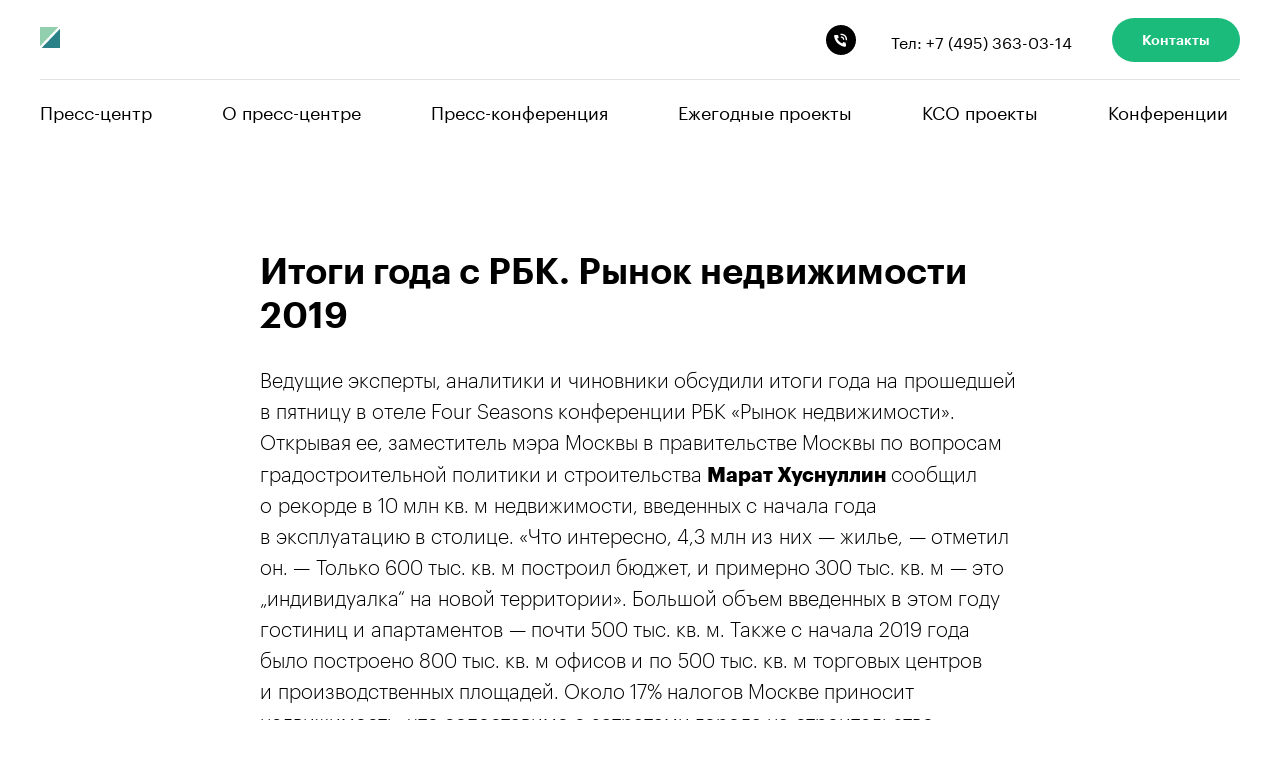

--- FILE ---
content_type: text/html; charset=utf-8
request_url: https://presscentr.rbc.ru/tpost/zk9okzcp81-itogi-goda-s-rbk-rinok-nedvizhimosti-201
body_size: 21918
content:
<!DOCTYPE html> <html> <head> <meta charset="utf-8" /> <meta http-equiv="Content-Type" content="text/html; charset=utf-8" /> <meta name="viewport" content="width=device-width, initial-scale=1.0" /> <meta name="google-site-verification" content="dXyWsijabl62-Q73Mkv1Pohudq7QnYCyNJ58yFlXYBc" /> <meta name="yandex-verification" content="bf54000694b49130" /> <!--metatextblock-->
    <title>Итоги года с РБК. Рынок недвижимости 2019</title>
    <meta name="description" content="Участники рынка недвижимости подвели итоги года вместе с РБК">
    <meta name="keywords" content="">
    <meta name="robots" content="index, follow" />

    <meta property="og:title" content="Итоги года с РБК. Рынок недвижимости 2019" />
    <meta property="og:description" content="Участники рынка недвижимости подвели итоги года вместе с РБК" />
    <meta property="og:type" content="website" />
    <meta property="og:url" content="https://presscentr.rbc.ru/tpost/zk9okzcp81-itogi-goda-s-rbk-rinok-nedvizhimosti-201" />
    <meta property="og:image" content="" />

    <link rel="canonical" href="https://presscentr.rbc.ru/tpost/zk9okzcp81-itogi-goda-s-rbk-rinok-nedvizhimosti-201" />
    <link rel="alternate" type="application/rss+xml" title="Пресс-центр РБК" href="https://presscentr.rbc.ru/rss-feed-950362640651.xml" />
    <link rel="amphtml" href="https://presscentr.rbc.ru/tpost/zk9okzcp81-itogi-goda-s-rbk-rinok-nedvizhimosti-201?amp=true">

<!--/metatextblock--> <meta name="format-detection" content="telephone=no" /> <meta http-equiv="x-dns-prefetch-control" content="on"> <link rel="dns-prefetch" href="https://ws.tildacdn.com"> <link rel="dns-prefetch" href="https://static.tildacdn.com"> <link rel="shortcut icon" href="https://static.tildacdn.com/tild6232-3665-4533-a530-373331336263/16x16.ico" type="image/x-icon" /> <link rel="apple-touch-icon" href="https://static.tildacdn.com/tild3633-3834-4932-b366-633062656139/152x152.png"> <link rel="apple-touch-icon" sizes="76x76" href="https://static.tildacdn.com/tild3633-3834-4932-b366-633062656139/152x152.png"> <link rel="apple-touch-icon" sizes="152x152" href="https://static.tildacdn.com/tild3633-3834-4932-b366-633062656139/152x152.png"> <link rel="apple-touch-startup-image" href="https://static.tildacdn.com/tild3633-3834-4932-b366-633062656139/152x152.png"> <meta name="msapplication-TileColor" content="#000000"> <meta name="msapplication-TileImage" content="https://static.tildacdn.com/tild3334-3732-4366-a436-373133343762/270x270.png"> <!-- Assets --> <script src="https://neo.tildacdn.com/js/tilda-fallback-1.0.min.js" async charset="utf-8"></script> <link rel="stylesheet" href="https://static.tildacdn.com/css/tilda-grid-3.0.min.css" type="text/css" media="all" onerror="this.loaderr='y';"/> <link rel="stylesheet" href="https://static.tildacdn.com/ws/project147735/tilda-blocks-page648586.min.css?t=1761248122" type="text/css" media="all" onerror="this.loaderr='y';" /><link rel="stylesheet" href="https://static.tildacdn.com/ws/project147735/tilda-blocks-page661278.min.css?t=1761248122" type="text/css" media="all" onerror="this.loaderr='y';" /><link rel="stylesheet" href="https://static.tildacdn.com/ws/project147735/tilda-blocks-page541531.min.css?t=1761035961" type="text/css" media="all" onerror="this.loaderr='y';" /> <link rel="stylesheet" href="https://static.tildacdn.com/css/tilda-animation-2.0.min.css" type="text/css" media="all" onerror="this.loaderr='y';" /> <link rel="stylesheet" href="https://static.tildacdn.com/css/tilda-feed-1.1.min.css" type="text/css" media="all" /><link rel="stylesheet" href="https://static.tildacdn.com/css/tilda-menusub-1.0.min.css" type="text/css" media="all" /> <link rel="stylesheet" href="https://static.tildacdn.com/css/tilda-popup-1.1.min.css" type="text/css" media="print" onload="this.media='all';" onerror="this.loaderr='y';" /> <noscript><link rel="stylesheet" href="https://static.tildacdn.com/css/tilda-popup-1.1.min.css" type="text/css" media="all" /></noscript> <link rel="stylesheet" href="https://static.tildacdn.com/css/tilda-slds-1.4.min.css" type="text/css" media="print" onload="this.media='all';" onerror="this.loaderr='y';" /> <noscript><link rel="stylesheet" href="https://static.tildacdn.com/css/tilda-slds-1.4.min.css" type="text/css" media="all" /></noscript> <link rel="stylesheet" href="https://static.tildacdn.com/css/tilda-forms-1.0.min.css" type="text/css" media="all" onerror="this.loaderr='y';" /> <link rel="stylesheet" type="text/css" href="https://ws.tildacdn.com/project147735/custom.css?t=1761035961"> <script nomodule src="https://static.tildacdn.com/js/tilda-polyfill-1.0.min.js" charset="utf-8"></script> <script type="text/javascript">function t_onReady(func) {if(document.readyState!='loading') {func();} else {document.addEventListener('DOMContentLoaded',func);}}
function t_onFuncLoad(funcName,okFunc,time) {if(typeof window[funcName]==='function') {okFunc();} else {setTimeout(function() {t_onFuncLoad(funcName,okFunc,time);},(time||100));}}function t_throttle(fn,threshhold,scope) {return function() {fn.apply(scope||this,arguments);};}</script> <script src="https://static.tildacdn.com/js/jquery-1.10.2.min.js" charset="utf-8" onerror="this.loaderr='y';"></script> <script src="https://static.tildacdn.com/js/tilda-scripts-3.0.min.js" charset="utf-8" defer onerror="this.loaderr='y';"></script> <script src="https://static.tildacdn.com/ws/project147735/tilda-blocks-page648586.min.js?t=1761248122" onerror="this.loaderr='y';"></script><script src="https://static.tildacdn.com/ws/project147735/tilda-blocks-page661278.min.js?t=1761248122" onerror="this.loaderr='y';"></script><script src="https://static.tildacdn.com/ws/project147735/tilda-blocks-page541531.min.js?t=1761035961" charset="utf-8" onerror="this.loaderr='y';"></script> <script src="https://static.tildacdn.com/js/tilda-lazyload-1.0.min.js" charset="utf-8" async onerror="this.loaderr='y';"></script> <script src="https://static.tildacdn.com/js/tilda-animation-2.0.min.js" charset="utf-8" async onerror="this.loaderr='y';"></script> <script src="https://static.tildacdn.com/js/tilda-menu-1.0.min.js" charset="utf-8" async onerror="this.loaderr='y';"></script> <script src="https://static.tildacdn.com/js/tilda-submenublocks-1.0.min.js" charset="utf-8" async onerror="this.loaderr='y';"></script> <script src="https://static.tildacdn.com/js/tilda-feed-1.1.min.js" charset="utf-8"></script><script src="https://static.tildacdn.com/js/tilda-menusub-1.0.min.js" charset="utf-8"></script><script src="https://static.tildacdn.com/js/tilda-forms-1.0.min.js" charset="utf-8"></script><link rel="stylesheet" href="https://static.tildacdn.com/css/tilda-forms-1.0.min.css" type="text/css" media="all"><script src="https://static.tildacdn.com/js/tilda-map-1.0.min.js" charset="utf-8"></script><script src="https://static.tildacdn.com/js/tilda-vote-1.1.min.js" charset="utf-8"></script><script src="https://static.tildacdn.com/js/tilda-animation-sbs-1.0.min.js" charset="utf-8"></script> <script src="https://static.tildacdn.com/js/tilda-slds-1.4.min.js" charset="utf-8" async onerror="this.loaderr='y';"></script> <script src="https://static.tildacdn.com/js/hammer.min.js" charset="utf-8" async onerror="this.loaderr='y';"></script> <script src="https://static.tildacdn.com/js/tilda-skiplink-1.0.min.js" charset="utf-8" async onerror="this.loaderr='y';"></script> <script src="https://static.tildacdn.com/js/tilda-events-1.0.min.js" charset="utf-8" async onerror="this.loaderr='y';"></script> <!-- nominify begin --><script>

       new Image().src = "//counter.yadro.ru/hit;RBCRU?r" +

            escape(document.referrer) + ((typeof(screen) == "undefined") ? "" :

            ";s" + screen.width + "*" + screen.height + "*" + (screen.colorDepth ?

                screen.colorDepth : screen.pixelDepth)) + ";u" + escape(document.URL) +

            ";" + Math.random();

    </script><!-- nominify end --><!-- nominify begin --><meta name="yandex-verification" content="2ada636a51695286" /><!-- nominify end --><script type="text/javascript">window.dataLayer=window.dataLayer||[];</script> <script type="text/javascript">(function() {if((/bot|google|yandex|baidu|bing|msn|duckduckbot|teoma|slurp|crawler|spider|robot|crawling|facebook/i.test(navigator.userAgent))===false&&typeof(sessionStorage)!='undefined'&&sessionStorage.getItem('visited')!=='y'&&document.visibilityState){var style=document.createElement('style');style.type='text/css';style.innerHTML='@media screen and (min-width: 980px) {.t-records {opacity: 0;}.t-records_animated {-webkit-transition: opacity ease-in-out .2s;-moz-transition: opacity ease-in-out .2s;-o-transition: opacity ease-in-out .2s;transition: opacity ease-in-out .2s;}.t-records.t-records_visible {opacity: 1;}}';document.getElementsByTagName('head')[0].appendChild(style);function t_setvisRecs(){var alr=document.querySelectorAll('.t-records');Array.prototype.forEach.call(alr,function(el) {el.classList.add("t-records_animated");});setTimeout(function() {Array.prototype.forEach.call(alr,function(el) {el.classList.add("t-records_visible");});sessionStorage.setItem("visited","y");},400);}
document.addEventListener('DOMContentLoaded',t_setvisRecs);}})();</script></head> <body class="t-body" style="margin:0;"> <!--allrecords--> <div id="allrecords" class="t-records" data-post-page="y" data-hook="blocks-collection-content-node" data-tilda-project-id="147735" data-tilda-page-id="541531" data-tilda-page-alias="home" data-tilda-formskey="f97a04a0ac31be26a3818966772ae6de" data-tilda-lazy="yes" data-tilda-root-zone="com" data-tilda-project-headcode="yes" data-tilda-page-headcode="yes" data-tilda-ts="y" data-tilda-project-country="RU">

<!-- POST START -->

<!--header-->
<div id="t-header" class="t-records" data-hook="blocks-collection-content-node" data-tilda-project-id="147735" data-tilda-page-id="648586" data-tilda-page-alias="header" data-tilda-formskey="f97a04a0ac31be26a3818966772ae6de" data-tilda-lazy="yes" data-tilda-root-zone="one"  data-tilda-project-headcode="yes"  data-tilda-ts="y"    data-tilda-project-country="RU">

    <div id="rec334315426" class="r t-rec t-rec_pb_15" style="padding-bottom:15px; " data-animationappear="off" data-record-type="967"    >
<!-- T967 -->


	
	

					
<div id="nav334315426marker"></div>
	<div class="tmenu-mobile" >
	<div class="tmenu-mobile__container">
			<div class="tmenu-mobile__burgerlogo">
							<a href="https://www.rbc.ru/">
										<img 
					src="https://static.tildacdn.com/tild3632-3662-4339-b364-643138313262/_.svg" 
					class="tmenu-mobile__imglogo" 
					imgfield="img" 
					style="max-width: 20px; width: 20px;" 
					 alt="РБК"
									>
										</a>
					</div>
			
<button type="button" 
    class="t-menuburger t-menuburger_first " 
    aria-label="Navigation menu" 
    aria-expanded="false">
	<span style="background-color:#000;"></span>
	<span style="background-color:#000;"></span>
	<span style="background-color:#000;"></span>
	<span style="background-color:#000;"></span>
</button>


<script>
function t_menuburger_init(recid) {
	var rec = document.querySelector('#rec' + recid);
	if (!rec) return;
    var burger = rec.querySelector('.t-menuburger');
	if (!burger) return;
    var isSecondStyle = burger.classList.contains('t-menuburger_second');
    if (isSecondStyle && !window.isMobile && !('ontouchend' in document)) {
        burger.addEventListener('mouseenter', function() {
            if (burger.classList.contains('t-menuburger-opened')) return;
            burger.classList.remove('t-menuburger-unhovered');
            burger.classList.add('t-menuburger-hovered');
        });
        burger.addEventListener('mouseleave', function() {
            if (burger.classList.contains('t-menuburger-opened')) return;
            burger.classList.remove('t-menuburger-hovered');
            burger.classList.add('t-menuburger-unhovered');
            setTimeout(function() {
                burger.classList.remove('t-menuburger-unhovered');
            }, 300);
        });
    }

    burger.addEventListener('click', function() {
        if (!burger.closest('.tmenu-mobile') &&
            !burger.closest('.t450__burger_container') &&
            !burger.closest('.t466__container') &&
            !burger.closest('.t204__burger') &&
			!burger.closest('.t199__js__menu-toggler')) {
                burger.classList.toggle('t-menuburger-opened');
                burger.classList.remove('t-menuburger-unhovered');
            }
    });

    var menu = rec.querySelector('[data-menu="yes"]');
    if (!menu) return;
    var menuLinks = menu.querySelectorAll('.t-menu__link-item');
	var submenuClassList = ['t978__menu-link_hook', 't978__tm-link', 't966__tm-link', 't794__tm-link', 't-menusub__target-link'];
    Array.prototype.forEach.call(menuLinks, function (link) {
        link.addEventListener('click', function () {
			var isSubmenuHook = submenuClassList.some(function (submenuClass) {
				return link.classList.contains(submenuClass);
			});
			if (isSubmenuHook) return;
            burger.classList.remove('t-menuburger-opened');
        });
    });

	menu.addEventListener('clickedAnchorInTooltipMenu', function () {
		burger.classList.remove('t-menuburger-opened');
	});
}
t_onReady(function() {
	t_onFuncLoad('t_menuburger_init', function(){t_menuburger_init('334315426');});
});
</script>


<style>
.t-menuburger {
    position: relative;
    flex-shrink: 0;
    width: 28px;
    height: 20px;
    padding: 0;
    border: none;
    background-color: transparent;
    outline: none;
    -webkit-transform: rotate(0deg);
    transform: rotate(0deg);
    transition: transform .5s ease-in-out;
    cursor: pointer;
    z-index: 999;
}

/*---menu burger lines---*/
.t-menuburger span {
    display: block;
    position: absolute;
    width: 100%;
    opacity: 1;
    left: 0;
    -webkit-transform: rotate(0deg);
    transform: rotate(0deg);
    transition: .25s ease-in-out;
    height: 3px;
    background-color: #000;
}
.t-menuburger span:nth-child(1) {
    top: 0px;
}
.t-menuburger span:nth-child(2),
.t-menuburger span:nth-child(3) {
    top: 8px;
}
.t-menuburger span:nth-child(4) {
    top: 16px;
}

/*menu burger big*/
.t-menuburger__big {
    width: 42px;
    height: 32px;
}
.t-menuburger__big span {
    height: 5px;
}
.t-menuburger__big span:nth-child(2),
.t-menuburger__big span:nth-child(3) {
    top: 13px;
}
.t-menuburger__big span:nth-child(4) {
    top: 26px;
}

/*menu burger small*/
.t-menuburger__small {
    width: 22px;
    height: 14px;
}
.t-menuburger__small span {
    height: 2px;
}
.t-menuburger__small span:nth-child(2),
.t-menuburger__small span:nth-child(3) {
    top: 6px;
}
.t-menuburger__small span:nth-child(4) {
    top: 12px;
}

/*menu burger opened*/
.t-menuburger-opened span:nth-child(1) {
    top: 8px;
    width: 0%;
    left: 50%;
}
.t-menuburger-opened span:nth-child(2) {
    -webkit-transform: rotate(45deg);
    transform: rotate(45deg);
}
.t-menuburger-opened span:nth-child(3) {
    -webkit-transform: rotate(-45deg);
    transform: rotate(-45deg);
}
.t-menuburger-opened span:nth-child(4) {
    top: 8px;
    width: 0%;
    left: 50%;
}
.t-menuburger-opened.t-menuburger__big span:nth-child(1) {
    top: 6px;
}
.t-menuburger-opened.t-menuburger__big span:nth-child(4) {
    top: 18px;
}
.t-menuburger-opened.t-menuburger__small span:nth-child(1),
.t-menuburger-opened.t-menuburger__small span:nth-child(4) {
    top: 6px;
}

/*---menu burger first style---*/
@media (hover), (min-width:0\0) {
    .t-menuburger_first:hover span:nth-child(1) {
        transform: translateY(1px);
    }
    .t-menuburger_first:hover span:nth-child(4) {
        transform: translateY(-1px);
    }
    .t-menuburger_first.t-menuburger__big:hover span:nth-child(1) {
        transform: translateY(3px);
    }
    .t-menuburger_first.t-menuburger__big:hover span:nth-child(4) {
        transform: translateY(-3px);
    }
}

/*---menu burger second style---*/
.t-menuburger_second span:nth-child(2),
.t-menuburger_second span:nth-child(3) {
    width: 80%;
    left: 20%;
    right: 0;
}
@media (hover), (min-width:0\0) {
    .t-menuburger_second.t-menuburger-hovered span:nth-child(2),
    .t-menuburger_second.t-menuburger-hovered span:nth-child(3) {
        animation: t-menuburger-anim 0.3s ease-out normal forwards;
    }
    .t-menuburger_second.t-menuburger-unhovered span:nth-child(2),
    .t-menuburger_second.t-menuburger-unhovered span:nth-child(3) {
        animation: t-menuburger-anim2 0.3s ease-out normal forwards;
    }
}

.t-menuburger_second.t-menuburger-opened span:nth-child(2),
.t-menuburger_second.t-menuburger-opened span:nth-child(3){
    left: 0;
    right: 0;
    width: 100%!important;
}

/*---menu burger third style---*/
.t-menuburger_third span:nth-child(4) {
    width: 70%;
    left: unset;
    right: 0;
}
@media (hover), (min-width:0\0) {
    .t-menuburger_third:not(.t-menuburger-opened):hover span:nth-child(4) {
        width: 100%;
    }
}
.t-menuburger_third.t-menuburger-opened span:nth-child(4) {
    width: 0!important;
    right: 50%;
}

/*---menu burger fourth style---*/
.t-menuburger_fourth {
	height: 12px;
}
.t-menuburger_fourth.t-menuburger__small {
	height: 8px;
}
.t-menuburger_fourth.t-menuburger__big {
	height: 18px;
}
.t-menuburger_fourth span:nth-child(2),
.t-menuburger_fourth span:nth-child(3) {
    top: 4px;
    opacity: 0;
}
.t-menuburger_fourth span:nth-child(4) {
    top: 8px;
}
.t-menuburger_fourth.t-menuburger__small span:nth-child(2),
.t-menuburger_fourth.t-menuburger__small span:nth-child(3) {
    top: 3px;
}
.t-menuburger_fourth.t-menuburger__small span:nth-child(4) {
    top: 6px;
}
.t-menuburger_fourth.t-menuburger__small span:nth-child(2),
.t-menuburger_fourth.t-menuburger__small span:nth-child(3) {
    top: 3px;
}
.t-menuburger_fourth.t-menuburger__small span:nth-child(4) {
    top: 6px;
}
.t-menuburger_fourth.t-menuburger__big span:nth-child(2),
.t-menuburger_fourth.t-menuburger__big span:nth-child(3) {
    top: 6px;
}
.t-menuburger_fourth.t-menuburger__big span:nth-child(4) {
    top: 12px;
}
@media (hover), (min-width:0\0) {
    .t-menuburger_fourth:not(.t-menuburger-opened):hover span:nth-child(1) {
        transform: translateY(1px);
    }
    .t-menuburger_fourth:not(.t-menuburger-opened):hover span:nth-child(4) {
        transform: translateY(-1px);
    }
    .t-menuburger_fourth.t-menuburger__big:not(.t-menuburger-opened):hover span:nth-child(1) {
        transform: translateY(3px);
    }
    .t-menuburger_fourth.t-menuburger__big:not(.t-menuburger-opened):hover span:nth-child(4) {
        transform: translateY(-3px);
    }
}
.t-menuburger_fourth.t-menuburger-opened span:nth-child(1),
.t-menuburger_fourth.t-menuburger-opened span:nth-child(4) {
    top: 4px;
}
.t-menuburger_fourth.t-menuburger-opened span:nth-child(2),
.t-menuburger_fourth.t-menuburger-opened span:nth-child(3) {
    opacity: 1;
}

/*---menu burger animations---*/
@keyframes t-menuburger-anim {
    0% {
        width: 80%;
        left: 20%;
        right: 0;
    }

    50% {
        width: 100%;
        left: 0;
        right: 0;
    }

    100% {
        width: 80%;
        left: 0;
        right: 20%;

    }
}
@keyframes t-menuburger-anim2 {
    0% {
        width: 80%;
        left: 0;
    }

    50% {
        width: 100%;
        right: 0;
        left: 0;
    }

    100% {
        width: 80%;
        left: 20%;
        right: 0;
    }
}
</style>	</div>
</div>

<style>
.tmenu-mobile {
	background-color: #111;
	display: none;
	width: 100%;
	top: 0;
	z-index: 990;
}

.tmenu-mobile_positionfixed {
	position: fixed;
}

.tmenu-mobile__text {
	color: #fff;
}

.tmenu-mobile__container {
	min-height: 64px;
	padding: 20px;
	position: relative;
	box-sizing: border-box;
	display: -webkit-flex;
	display: -ms-flexbox;
	display: flex;
	-webkit-align-items: center;
	    -ms-flex-align: center;
	        align-items: center;
	-webkit-justify-content: space-between;
	    -ms-flex-pack: justify;
	        justify-content: space-between;
}

.tmenu-mobile__list {
	display: block;
}

.tmenu-mobile__burgerlogo {
    display: inline-block;
    font-size: 24px;
    font-weight: 400;
    white-space: nowrap;
    vertical-align: middle;
}

.tmenu-mobile__imglogo {
	height: auto;
    display: block;
    max-width: 300px!important;
	box-sizing: border-box;
	padding: 0;
	margin: 0 auto;
}

@media screen and (max-width: 980px) {
	.tmenu-mobile__menucontent_hidden {
		display: none;
		height: 100%;
	}
	.tmenu-mobile {
		display: block;
	}
}
@media screen and (max-width: 980px) {
    	
            #rec334315426 .t-menuburger {
            -webkit-order: 1;
	    	-ms-flex-order: 1;
	        	order: 1;
        }
    }
</style>

	    
                
                
            
        
                            
        
                                
        
            
                                                                
                                                                                                                    
                                                                                
                                                                                
                                                                                
                                                                                
                                                                                
                                                                                
                                                                                                                    
                                                                                
                                                                                
                                                                                
                                                                                                                                                            
                                                                                
                                     
        
                
        
                            
                            
         

         
     
    	    
                
                
            
        
                            
        
                                
        
            
                                                                
                                                                                                                    
                                                                                
                                                                                
                                                                                
                                                                                
                                                                                
                                                                                
                                                                                                                    
                                                                                
                                                                                
                                                                                
                                                                                                                                                            
                                                                                
                                     
        
                
        
                                                                    
                            
         

         
     
    
<div id="nav334315426"  class="t967 t967__positionstatic  tmenu-mobile__menucontent_hidden" style="background-color: rgba(255,255,255,1); " data-bgcolor-hex="#ffffff" data-bgcolor-rgba="rgba(255,255,255,1)" data-navmarker="nav334315426marker" data-appearoffset="" data-bgopacity-two="" data-menushadow="" data-menushadow-css="" data-bgopacity="1"   data-menu-items-align="" data-menu="yes">
	<div class="t967__maincontainer ">
		<div class="t967__top" style="">
			<div class="t967__logo">
				<div style="display: block;">
										<a href="https://www.rbc.ru/" >
																		<img class="t967__imglogo t967__imglogomobile" 
								src="https://static.tildacdn.com/tild3632-3662-4339-b364-643138313262/_.svg" 
								imgfield="img" 
								style="max-width: 20px; width: 20px;"
								 alt="РБК"
								>
																</a>
									</div>
			</div>
			
							<nav class="t967__listwrapper t967__mobilelist">
					<ul role="list" class="t967__list">
																				<li class="t967__list-item" 
								style="padding:0 35px 0 0;">
								<a class="t-menu__link-item" 
									href="https://presscentr.rbc.ru/"
								   										 
																		 
																		data-menu-submenu-hook="" 
									data-menu-item-number="1"
								>
									Пресс-центр
								</a>
																</li>
																				<li class="t967__list-item" 
								style="padding:0 35px;">
								<a class="t-menu__link-item" 
									href="/about"
								   										 
																		 
																		data-menu-submenu-hook="" 
									data-menu-item-number="2"
								>
									О пресс-центре
								</a>
																</li>
																				<li class="t967__list-item" 
								style="padding:0 35px;">
								<a class="t-menu__link-item" 
									href="/event"
								   										 
																		 
																		data-menu-submenu-hook="" 
									data-menu-item-number="3"
								>
									Пресс-конференция
								</a>
																</li>
																				<li class="t967__list-item" 
								style="padding:0 35px;">
								<a class="t-menu__link-item" 
									href="/projects"
								   										 
																		 
																		data-menu-submenu-hook="" 
									data-menu-item-number="4"
								>
									Ежегодные проекты
								</a>
																</li>
																				<li class="t967__list-item" 
								style="padding:0 35px;">
								<a class="t-menu__link-item" 
									href="/ksoprojects"
								   										 
																		 
																		data-menu-submenu-hook="" 
									data-menu-item-number="5"
								>
									КСО проекты
								</a>
																</li>
																				<li class="t967__list-item" 
								style="padding:0 0 0 35px;">
								<a class="t-menu__link-item" 
									href="https://bc.rbc.ru/"
								   										 
																		 
																		data-menu-submenu-hook="" 
									data-menu-item-number="6"
								>
									Конференции
								</a>
																</li>
											</ul>
				</nav>
						
			<div class="t967__additionalwrapper">
				
				


	
  

<div class="t-sociallinks">
  <ul role="list" class="t-sociallinks__wrapper" aria-label="Social media links">

    <!-- new soclinks --><li class="t-sociallinks__item t-sociallinks__item_phone"><a  target="_blank" rel="nofollow" aria-label="phone" style="width: 30px; height: 30px;"><svg class="t-sociallinks__svg" role="presentation" width=30px height=30px viewBox="0 0 100 100" fill="none"
  xmlns="http://www.w3.org/2000/svg">
            <path fill-rule="evenodd" clip-rule="evenodd"
        d="M50 100C77.6142 100 100 77.6142 100 50C100 22.3858 77.6142 0 50 0C22.3858 0 0 22.3858 0 50C0 77.6142 22.3858 100 50 100ZM50.0089 29H51.618C56.4915 29.0061 61.1633 30.9461 64.6073 34.3938C68.0512 37.8415 69.9856 42.5151 69.9856 47.3879V48.9968C69.9338 49.5699 69.6689 50.1027 69.2433 50.49C68.8177 50.8772 68.2623 51.0908 67.6868 51.0884H67.5029C66.8966 51.0358 66.3359 50.745 65.9437 50.2796C65.5516 49.8143 65.36 49.2124 65.4109 48.6061V47.3879C65.4109 43.7303 63.9578 40.2225 61.3711 37.6362C58.7844 35.0499 55.2761 33.597 51.618 33.597H50.3997C49.79 33.6488 49.1847 33.4563 48.7169 33.0619C48.2492 32.6675 47.9573 32.1035 47.9054 31.4939C47.8536 30.8843 48.0461 30.279 48.4406 29.8114C48.835 29.3437 49.3992 29.0518 50.0089 29ZM56.889 49.0132C56.4579 48.5821 56.2157 47.9975 56.2157 47.3879C56.2157 46.1687 55.7313 44.9994 54.869 44.1373C54.0068 43.2752 52.8374 42.7909 51.618 42.7909C51.0083 42.7909 50.4236 42.5488 49.9925 42.1177C49.5614 41.6867 49.3192 41.102 49.3192 40.4924C49.3192 39.8828 49.5614 39.2982 49.9925 38.8672C50.4236 38.4361 51.0083 38.1939 51.618 38.1939C54.0568 38.1939 56.3956 39.1626 58.1201 40.8868C59.8445 42.611 60.8133 44.9495 60.8133 47.3879C60.8133 47.9975 60.5711 48.5821 60.14 49.0132C59.7089 49.4442 59.1242 49.6864 58.5145 49.6864C57.9048 49.6864 57.3201 49.4442 56.889 49.0132ZM66.4011 69.0663L66.401 69.0846C66.3999 69.5725 66.2967 70.0547 66.0981 70.5003C65.8998 70.9451 65.611 71.3435 65.2499 71.67C64.8674 72.0182 64.4123 72.2771 63.9176 72.428C63.4516 72.5702 62.9613 72.6132 62.4782 72.5546C58.2475 72.53 53.4102 70.5344 49.1802 68.1761C44.8871 65.7827 41.0444 62.915 38.8019 60.9903L38.7681 60.9613L38.7367 60.9299C32.3303 54.5198 28.2175 46.1735 27.0362 37.186C26.9623 36.6765 27.0018 36.157 27.1519 35.6645C27.3027 35.1695 27.5615 34.7142 27.9094 34.3314C28.2397 33.9658 28.6436 33.6742 29.0944 33.4757C29.5447 33.2775 30.0316 33.1766 30.5234 33.1796H37.4967C38.299 33.1636 39.0826 33.4244 39.7156 33.9184C40.3527 34.4156 40.7979 35.1184 40.9754 35.9071L41.0038 36.0335V36.1631C41.0038 36.4901 41.0787 36.795 41.1847 37.2268C41.2275 37.4012 41.2755 37.5965 41.3256 37.8221L41.326 37.8238C41.583 38.9896 41.925 40.1351 42.3491 41.251L42.7322 42.259L38.4899 44.26L38.4846 44.2625C38.204 44.3914 37.986 44.6263 37.8784 44.9157L37.8716 44.934L37.8642 44.952C37.7476 45.236 37.7476 45.5545 37.8642 45.8385L37.9144 45.9608L37.9359 46.0912C38.0802 46.9648 38.5603 48.0981 39.4062 49.4169C40.243 50.7215 41.3964 52.1437 42.808 53.5872C45.6206 56.4634 49.3981 59.3625 53.5798 61.5387C53.8533 61.6395 54.1552 61.6343 54.4257 61.5231L54.4437 61.5157L54.462 61.5089C54.7501 61.4016 54.9842 61.1848 55.1133 60.9057L55.1148 60.9023L57.0232 56.6591L58.0397 57.03C59.1934 57.4509 60.3737 57.7947 61.5729 58.0592L61.5785 58.0605L61.5841 58.0618C62.152 58.1929 62.7727 58.3042 63.3802 58.3942L63.4231 58.4006L63.4654 58.4101C64.2537 58.5877 64.956 59.0332 65.453 59.6706C65.9429 60.2991 66.2033 61.0758 66.1916 61.8721L66.4011 69.0663Z"
        fill="#000000" />
      </svg></a></li><!-- /new soclinks -->

      </ul>
</div>
				
									<div class="t967__additional-descr t967__additionalitem" field="descr">Тел: +7 (495) 363-03-14</div>
				
				
						


					
	
		
		
					
						
				
				
					
														
			<a
			class="t-btn t-btnflex t-btnflex_type_button t-btnflex_sm t967__button"
										href="/contacts"
																												>
										<span class="t-btnflex__text">Контакты</span>
						
<style>#rec334315426 .t-btnflex.t-btnflex_type_button {color:#ffffff;background-color:#1abb7b;border-style:none !important;border-radius:100px;box-shadow:none !important;transition-duration:0.2s;transition-property: background-color, color, border-color, box-shadow, opacity, transform;transition-timing-function: ease-in-out;}</style>		</a>
	
				
						


					
	
		
		
		
						
				
				
					
														
					
							</div>
		</div>
		
		<div class="t967__bottom" >
							<div class="t967__middlelinewrapper">
					<div class="t967__linewrapper">
						<div
							class="t-divider t967__horizontalline"
							data-divider-fieldset="color,bordersize,opacity"
							style="  "
						></div>
					</div>
				</div>
						
							<div class="t967__bottomwrapper" style="">
					<nav class="t967__listwrapper t967__desktoplist">
						<ul role="list" class="t967__list t-menu__list t967__menualign_left" style="">
																							<li class="t967__list-item" 
									style="padding:0 35px 0 0;">
									<a class="t-menu__link-item"
										href="https://presscentr.rbc.ru/"
									   											 
																				 
																				data-menu-submenu-hook="" 
										data-menu-item-number="1"
									>
										Пресс-центр
									</a>
																		</li>
																							<li class="t967__list-item" 
									style="padding:0 35px;">
									<a class="t-menu__link-item"
										href="/about"
									   											 
																				 
																				data-menu-submenu-hook="" 
										data-menu-item-number="2"
									>
										О пресс-центре
									</a>
																		</li>
																							<li class="t967__list-item" 
									style="padding:0 35px;">
									<a class="t-menu__link-item"
										href="/event"
									   											 
																				 
																				data-menu-submenu-hook="" 
										data-menu-item-number="3"
									>
										Пресс-конференция
									</a>
																		</li>
																							<li class="t967__list-item" 
									style="padding:0 35px;">
									<a class="t-menu__link-item"
										href="/projects"
									   											 
																				 
																				data-menu-submenu-hook="" 
										data-menu-item-number="4"
									>
										Ежегодные проекты
									</a>
																		</li>
																							<li class="t967__list-item" 
									style="padding:0 35px;">
									<a class="t-menu__link-item"
										href="/ksoprojects"
									   											 
																				 
																				data-menu-submenu-hook="" 
										data-menu-item-number="5"
									>
										КСО проекты
									</a>
																		</li>
																							<li class="t967__list-item" 
									style="padding:0 0 0 35px;">
									<a class="t-menu__link-item"
										href="https://bc.rbc.ru/"
									   											 
																				 
																				data-menu-submenu-hook="" 
										data-menu-item-number="6"
									>
										Конференции
									</a>
																		</li>
													</ul>
					</nav>
				</div>
						
					</div>
	</div>
</div>

	
	<style>
		@media screen and (max-width: 980px) {
			#rec334315426 .t967__leftcontainer{
				padding: 20px;
			}
		}
		@media screen and (max-width: 980px) {
			#rec334315426 .t967__imglogo{
				padding: 20px 0;
			}
		}
	</style>
	

	
	<style>
		@media screen and (max-width: 980px) {
			#rec334315426 .t967__logo{
				display: none;
			}
			
			#rec334315426 .t967__mobile-text{
				display: none;
			}
			
			#rec334315426 .t967__imglogo{
				padding: 0;
			}
		}
	</style>
	

	
	<style>
		@media screen and (max-width: 980px) {
			#rec334315426 .tmenu-mobile{
				background-color: #ffffff;
			}
		}
	</style>
	



<script>
	
			
		t_onReady(function() {
			t_onFuncLoad('t_menu__highlightActiveLinks', function () {
				t_menu__highlightActiveLinks('.t967__desktoplist .t967__list-item a');
			});
			
						        
		});
		
	
	
	t_onFuncLoad('t_menu__setBGcolor', function () {
		window.addEventListener('resize', t_throttle(function () {
			t_menu__setBGcolor('334315426', '.t967');
		}));
	});
	t_onReady(function () {
		t_onFuncLoad('t_menu__setBGcolor', function () {
			t_menu__setBGcolor('334315426', '.t967');
		});
		
		t_onFuncLoad('t_menu__interactFromKeyboard', function () {
	        t_menu__interactFromKeyboard('334315426');
		});
	});
	

	
	</script>

	<script>
		
		t_onReady(function () {
			var rec = document.querySelector('#rec334315426');
			if (!rec) return;
			var wrapperBlock = rec.querySelector('.t967');
			if (!wrapperBlock) return;
			t_onFuncLoad('t_menu__createMobileMenu', function () {
				t_menu__createMobileMenu('334315426', '.t967');
			});
		});
		
	</script>


<style>
#rec334315426 .t-menu__link-item{
		}







@supports (overflow:-webkit-marquee) and (justify-content:inherit)
{
	#rec334315426 .t-menu__link-item,
	#rec334315426 .t-menu__link-item.t-active {
	opacity: 1 !important;
	}
}
</style>
																				
	


	    
                
                
            
        
                            
        
                                
        
            
                                                                
                                                                                                                    
                                                                                
                                                                                
                                                                                
                                                                                
                                                                                
                                                                                
                                                                                                                    
                                                                                
                                                                                
                                     
        
                
        
                                                                    
                            
         

         
     
    	    
                
                
            
        
                            
        
                                
        
            
                                                                
                                                                                                                    
                                                                                
                                                                                
                                                                                
                                                                                
                                                                                
                                                                                
                                                                                                                    
                                                                                
                                                                                
                                                                                
                                                                                                                                                            
                                                                                
                                     
        
                
        
                            
                            
         

         
            
        
                            
        
                                
        
            
                                                                
                                                                                                                    
                                                                                
                                                                                
                                                                                                                    
                                                                                
                                                                                
                                                                                
                                                                                                                    
                                                                                
                                                                                
                                                                                
                                     
        
                
        
                            
                                                        
         

         
            
        
                            
        
                                
        
            
                                                                
                                                                                                                    
                                                                                
                                                                                
                                                                                
                                                                                
                                                                                
                                                                                
                                                                                                                    
                                                                                
                                                                                
                                                                                
                                                                                                                                                            
                                                                                
                                     
        
                
        
                            
                            
         

         
            
        
                            
        
                                
        
            
                                                                
                                                                                                                    
                                                                                
                                                                                
                                                                                                                    
                                                                                
                                                                                
                                                                                
                                                                                                                    
                                                                                
                                                                                
                                                                                
                                     
        
                
        
                            
                                                        
         

         
     
            <style> #rec334315426 .t967 a.t-menu__link-item {   font-weight: 400; } #rec334315426 .t967__additional-langs__lang a {   font-weight: 400; }</style>
    	    
                
                
            
        
                            
        
                                
        
            
                                                                
                                                                                                                    
                                                                                
                                                                                
                                                                                
                                                                                
                                                                                
                                                                                
                                                                                                                    
                                                                                
                                                                                
                                                                                
                                                                                                                                                            
                                                                                
                                     
        
                
        
                                                                    
                            
         

         
     
    
	                                                        
    				

</div>


    <div id="rec222691373" class="r t-rec" style=" " data-animationappear="off" data-record-type="794"    >
<!-- T794 -->

<div class="t794"  data-tooltip-hook="#submenu:tnf" data-tooltip-margin="15px" data-add-arrow="on" >
	
	<div class="t794__tooltip-menu">
	    		<div class="t794__tooltip-menu-corner" ></div>
				<div class="t794__content">
			<ul class="t794__list" role="menu" aria-label="">
									<li class="t794__list_item t-submenublocks__item t-name t-name_xs">
						<a class="t794__typo t794__typo_222691373 t794__link t-name t-name_xs"
							role="menuitem" 
							href="https://www.presscentr.rbc.ru/tnf/2021" 
							style="font-size:14px;font-weight:500;font-family:'GraphikRBC';"
							 
							data-menu-item-number="1">2021</a>
					</li>
									<li class="t794__list_item t-submenublocks__item t-name t-name_xs">
						<a class="t794__typo t794__typo_222691373 t794__link t-name t-name_xs"
							role="menuitem" 
							href="https://www.presscentr.rbc.ru/tnf/2020" 
							style="font-size:14px;font-weight:500;font-family:'GraphikRBC';"
							 
							data-menu-item-number="2">2020</a>
					</li>
							</ul>
		</div>
	</div>
</div>

	
	<script>
		t_onReady(function() {
			t_onFuncLoad('t794_init', function() {
				t794_init('222691373');
			});
		});
	</script>
	

	<style>
		#rec222691373 .t794__tooltip-menu,
		a[data-tooltip-menu-id="222691373"] + .t794__tooltip-menu {
			background-color:#ffffff;			text-align:center;			max-width:100px;			border-radius:3px;					}

		#rec222691373 .t794__content {
			background-color: #ffffff;
			border-radius:3px;		}

					#rec222691373 .t794__tooltip-menu-corner {
				background-color: #ffffff;
				top: -6.5px;
				border-color: #eee;
				border-width: 0;
				border-style: none;
			}
		
		@media screen and (max-width: 980px) {
		    a[data-tooltip-menu-id="222691373"] + .t794__tooltip-menu {
                max-width: 100%;
			}
		}
	</style>



<style>
	</style>

                                                        
            <style>#rec222691373 .t794__tooltip-menu,a[data-tooltip-menu-id="222691373"] + .t794__tooltip-menu {box-shadow: 0px 0px 7px rgba(0,0,0,0.2);}</style>
    
</div>


    <div id="rec354231468" class="r t-rec" style=" " data-animationappear="off" data-record-type="794"    >
<!-- T794 -->

<div class="t794"  data-tooltip-hook="#submenu:vef" data-tooltip-margin="15px" data-add-arrow="on" >
	
	<div class="t794__tooltip-menu">
	    		<div class="t794__tooltip-menu-corner" ></div>
				<div class="t794__content">
			<ul class="t794__list" role="menu" aria-label="">
									<li class="t794__list_item t-submenublocks__item t-name t-name_xs">
						<a class="t794__typo t794__typo_354231468 t794__link t-name t-name_xs"
							role="menuitem" 
							href="https://vef.bizconf.rbc.ru/vtbinfra" 
							style="font-size:14px;font-weight:500;font-family:'GraphikRBC';"
							 
							data-menu-item-number="1">ВТБ</a>
					</li>
									<li class="t794__list_item t-submenublocks__item t-name t-name_xs">
						<a class="t794__typo t794__typo_354231468 t794__link t-name t-name_xs"
							role="menuitem" 
							href="https://vef.bizconf.rbc.ru/" 
							style="font-size:14px;font-weight:500;font-family:'GraphikRBC';"
							 
							data-menu-item-number="2">2020</a>
					</li>
							</ul>
		</div>
	</div>
</div>

	
	<script>
		t_onReady(function() {
			t_onFuncLoad('t794_init', function() {
				t794_init('354231468');
			});
		});
	</script>
	

	<style>
		#rec354231468 .t794__tooltip-menu,
		a[data-tooltip-menu-id="354231468"] + .t794__tooltip-menu {
			background-color:#ffffff;			text-align:center;			max-width:100px;			border-radius:3px;					}

		#rec354231468 .t794__content {
			background-color: #ffffff;
			border-radius:3px;		}

					#rec354231468 .t794__tooltip-menu-corner {
				background-color: #ffffff;
				top: -6.5px;
				border-color: #eee;
				border-width: 0;
				border-style: none;
			}
		
		@media screen and (max-width: 980px) {
		    a[data-tooltip-menu-id="354231468"] + .t794__tooltip-menu {
                max-width: 100%;
			}
		}
	</style>



<style>
	</style>

                                                        
            <style>#rec354231468 .t794__tooltip-menu,a[data-tooltip-menu-id="354231468"] + .t794__tooltip-menu {box-shadow: 0px 0px 7px rgba(0,0,0,0.2);}</style>
    
</div>


    <div id="rec354230986" class="r t-rec" style=" " data-animationappear="off" data-record-type="794"    >
<!-- T794 -->

<div class="t794"  data-tooltip-hook="#submenu:transweek" data-tooltip-margin="15px" data-add-arrow="on" >
	
	<div class="t794__tooltip-menu">
	    		<div class="t794__tooltip-menu-corner" ></div>
				<div class="t794__content">
			<ul class="t794__list" role="menu" aria-label="">
									<li class="t794__list_item t-submenublocks__item t-name t-name_xs">
						<a class="t794__typo t794__typo_354230986 t794__link t-name t-name_xs"
							role="menuitem" 
							href="http://transweek.bizconf.rbc.ru/2019" 
							style="font-size:14px;font-weight:500;font-family:'GraphikRBC';"
							 
							data-menu-item-number="1">2019</a>
					</li>
									<li class="t794__list_item t-submenublocks__item t-name t-name_xs">
						<a class="t794__typo t794__typo_354230986 t794__link t-name t-name_xs"
							role="menuitem" 
							href="http://transweek.bizconf.rbc.ru" 
							style="font-size:14px;font-weight:500;font-family:'GraphikRBC';"
							 
							data-menu-item-number="2">2018</a>
					</li>
							</ul>
		</div>
	</div>
</div>

	
	<script>
		t_onReady(function() {
			t_onFuncLoad('t794_init', function() {
				t794_init('354230986');
			});
		});
	</script>
	

	<style>
		#rec354230986 .t794__tooltip-menu,
		a[data-tooltip-menu-id="354230986"] + .t794__tooltip-menu {
			background-color:#ffffff;			text-align:center;			max-width:100px;			border-radius:3px;					}

		#rec354230986 .t794__content {
			background-color: #ffffff;
			border-radius:3px;		}

					#rec354230986 .t794__tooltip-menu-corner {
				background-color: #ffffff;
				top: -6.5px;
				border-color: #eee;
				border-width: 0;
				border-style: none;
			}
		
		@media screen and (max-width: 980px) {
		    a[data-tooltip-menu-id="354230986"] + .t794__tooltip-menu {
                max-width: 100%;
			}
		}
	</style>



<style>
	</style>

                                                        
            <style>#rec354230986 .t794__tooltip-menu,a[data-tooltip-menu-id="354230986"] + .t794__tooltip-menu {box-shadow: 0px 0px 7px rgba(0,0,0,0.2);}</style>
    
</div>


    <div id="rec149914487" class="r t-rec" style=" " data-animationappear="off" data-record-type="794"    >
<!-- T794 -->

<div class="t794"  data-tooltip-hook="#submenu:startupshow" data-tooltip-margin="15px" data-add-arrow="on" >
	
	<div class="t794__tooltip-menu">
	    		<div class="t794__tooltip-menu-corner" ></div>
				<div class="t794__content">
			<ul class="t794__list" role="menu" aria-label="">
									<li class="t794__list_item t-submenublocks__item t-name t-name_xs">
						<a class="t794__typo t794__typo_149914487 t794__link t-name t-name_xs"
							role="menuitem" 
							href="http://startup-show.bizconf.rbc.ru" 
							style="font-size:14px;font-weight:500;font-family:'GraphikRBC';"
							 
							data-menu-item-number="1">февраль</a>
					</li>
									<li class="t794__list_item t-submenublocks__item t-name t-name_xs">
						<a class="t794__typo t794__typo_149914487 t794__link t-name t-name_xs"
							role="menuitem" 
							href="http://startup-show.bizconf.rbc.ru/april" 
							style="font-size:14px;font-weight:500;font-family:'GraphikRBC';"
							 
							data-menu-item-number="2">апрель</a>
					</li>
									<li class="t794__list_item t-submenublocks__item t-name t-name_xs">
						<a class="t794__typo t794__typo_149914487 t794__link t-name t-name_xs"
							role="menuitem" 
							href="http://startup-show.bizconf.rbc.ru/may" 
							style="font-size:14px;font-weight:500;font-family:'GraphikRBC';"
							 
							data-menu-item-number="3">май</a>
					</li>
							</ul>
		</div>
	</div>
</div>

	
	<script>
		t_onReady(function() {
			t_onFuncLoad('t794_init', function() {
				t794_init('149914487');
			});
		});
	</script>
	

	<style>
		#rec149914487 .t794__tooltip-menu,
		a[data-tooltip-menu-id="149914487"] + .t794__tooltip-menu {
			background-color:#ffffff;			text-align:center;			max-width:100px;			border-radius:3px;					}

		#rec149914487 .t794__content {
			background-color: #ffffff;
			border-radius:3px;		}

					#rec149914487 .t794__tooltip-menu-corner {
				background-color: #ffffff;
				top: -6.5px;
				border-color: #eee;
				border-width: 0;
				border-style: none;
			}
		
		@media screen and (max-width: 980px) {
		    a[data-tooltip-menu-id="149914487"] + .t794__tooltip-menu {
                max-width: 100%;
			}
		}
	</style>



<style>
	</style>

                                                        
            <style>#rec149914487 .t794__tooltip-menu,a[data-tooltip-menu-id="149914487"] + .t794__tooltip-menu {box-shadow: 0px 0px 7px rgba(0,0,0,0.2);}</style>
    
</div>


    <div id="rec141621322" class="r t-rec" style=" " data-animationappear="off" data-record-type="794"    >
<!-- T794 -->

<div class="t794"  data-tooltip-hook="#submenu:finopolis" data-tooltip-margin="15px" data-add-arrow="on" >
	
	<div class="t794__tooltip-menu">
	    		<div class="t794__tooltip-menu-corner" ></div>
				<div class="t794__content">
			<ul class="t794__list" role="menu" aria-label="">
									<li class="t794__list_item t-submenublocks__item t-name t-name_xs">
						<a class="t794__typo t794__typo_141621322 t794__link t-name t-name_xs"
							role="menuitem" 
							href="http://finopolisforum.bizconf.rbc.ru/2019/fintech" 
							style="font-size:14px;font-weight:500;font-family:'GraphikRBC';"
							 
							data-menu-item-number="1">FINOPOLIS 2019</a>
					</li>
									<li class="t794__list_item t-submenublocks__item t-name t-name_xs">
						<a class="t794__typo t794__typo_141621322 t794__link t-name t-name_xs"
							role="menuitem" 
							href="http://finopolisforum.bizconf.rbc.ru/2019/qiwi" 
							style="font-size:14px;font-weight:500;font-family:'GraphikRBC';"
							 
							data-menu-item-number="2">Qiwi на FINOPOLIS 2019</a>
					</li>
									<li class="t794__list_item t-submenublocks__item t-name t-name_xs">
						<a class="t794__typo t794__typo_141621322 t794__link t-name t-name_xs"
							role="menuitem" 
							href="http://finopolisforum.bizconf.rbc.ru/" 
							style="font-size:14px;font-weight:500;font-family:'GraphikRBC';"
							 
							data-menu-item-number="3">FINOPOLIS 2018</a>
					</li>
							</ul>
		</div>
	</div>
</div>

	
	<script>
		t_onReady(function() {
			t_onFuncLoad('t794_init', function() {
				t794_init('141621322');
			});
		});
	</script>
	

	<style>
		#rec141621322 .t794__tooltip-menu,
		a[data-tooltip-menu-id="141621322"] + .t794__tooltip-menu {
			background-color:#ffffff;			text-align:center;			max-width:200px;			border-radius:3px;					}

		#rec141621322 .t794__content {
			background-color: #ffffff;
			border-radius:3px;		}

					#rec141621322 .t794__tooltip-menu-corner {
				background-color: #ffffff;
				top: -6.5px;
				border-color: #eee;
				border-width: 0;
				border-style: none;
			}
		
		@media screen and (max-width: 980px) {
		    a[data-tooltip-menu-id="141621322"] + .t794__tooltip-menu {
                max-width: 100%;
			}
		}
	</style>



<style>
	</style>

                                                        
            <style>#rec141621322 .t794__tooltip-menu,a[data-tooltip-menu-id="141621322"] + .t794__tooltip-menu {box-shadow: 0px 0px 7px rgba(0,0,0,0.2);}</style>
    
</div>


    <div id="rec141621323" class="r t-rec" style=" " data-animationappear="off" data-record-type="794"    >
<!-- T794 -->

<div class="t794"  data-tooltip-hook="#submenu:sviaz" data-tooltip-margin="15px" data-add-arrow="on" >
	
	<div class="t794__tooltip-menu">
	    		<div class="t794__tooltip-menu-corner" ></div>
				<div class="t794__content">
			<ul class="t794__list" role="menu" aria-label="">
									<li class="t794__list_item t-submenublocks__item t-name t-name_xs">
						<a class="t794__typo t794__typo_141621323 t794__link t-name t-name_xs"
							role="menuitem" 
							href="http://sviaz-expo.bizconf.rbc.ru/2021" 
							style="font-size:14px;font-weight:500;font-family:'GraphikRBC';"
							 
							data-menu-item-number="1">2021</a>
					</li>
									<li class="t794__list_item t-submenublocks__item t-name t-name_xs">
						<a class="t794__typo t794__typo_141621323 t794__link t-name t-name_xs"
							role="menuitem" 
							href="http://sviaz-expo.bizconf.rbc.ru/2020" 
							style="font-size:14px;font-weight:500;font-family:'GraphikRBC';"
							 
							data-menu-item-number="2">2020</a>
					</li>
									<li class="t794__list_item t-submenublocks__item t-name t-name_xs">
						<a class="t794__typo t794__typo_141621323 t794__link t-name t-name_xs"
							role="menuitem" 
							href="http://sviaz-expo.bizconf.rbc.ru/" 
							style="font-size:14px;font-weight:500;font-family:'GraphikRBC';"
							 
							data-menu-item-number="3">2019</a>
					</li>
							</ul>
		</div>
	</div>
</div>

	
	<script>
		t_onReady(function() {
			t_onFuncLoad('t794_init', function() {
				t794_init('141621323');
			});
		});
	</script>
	

	<style>
		#rec141621323 .t794__tooltip-menu,
		a[data-tooltip-menu-id="141621323"] + .t794__tooltip-menu {
			background-color:#ffffff;			text-align:center;			max-width:100px;			border-radius:3px;					}

		#rec141621323 .t794__content {
			background-color: #ffffff;
			border-radius:3px;		}

					#rec141621323 .t794__tooltip-menu-corner {
				background-color: #ffffff;
				top: -6.5px;
				border-color: #eee;
				border-width: 0;
				border-style: none;
			}
		
		@media screen and (max-width: 980px) {
		    a[data-tooltip-menu-id="141621323"] + .t794__tooltip-menu {
                max-width: 100%;
			}
		}
	</style>



<style>
	</style>

                                                        
            <style>#rec141621323 .t794__tooltip-menu,a[data-tooltip-menu-id="141621323"] + .t794__tooltip-menu {box-shadow: 0px 0px 7px rgba(0,0,0,0.2);}</style>
    
</div>


    <div id="rec156354843" class="r t-rec" style=" " data-animationappear="off" data-record-type="794"    >
<!-- T794 -->

<div class="t794"  data-tooltip-hook="#submenu:mtppmuf" data-tooltip-margin="15px" data-add-arrow="on" >
	
	<div class="t794__tooltip-menu">
	    		<div class="t794__tooltip-menu-corner" ></div>
				<div class="t794__content">
			<ul class="t794__list" role="menu" aria-label="">
									<li class="t794__list_item t-submenublocks__item t-name t-name_xs">
						<a class="t794__typo t794__typo_156354843 t794__link t-name t-name_xs"
							role="menuitem" 
							href="http://mostpp.bizconf.rbc.ru/2019/muf/digital" 
							style="font-size:14px;font-weight:500;font-family:'GraphikRBC';"
							 
							data-menu-item-number="1">Цифровизация</a>
					</li>
									<li class="t794__list_item t-submenublocks__item t-name t-name_xs">
						<a class="t794__typo t794__typo_156354843 t794__link t-name t-name_xs"
							role="menuitem" 
							href="http://mostpp.bizconf.rbc.ru/2019/muf/tourism" 
							style="font-size:14px;font-weight:500;font-family:'GraphikRBC';"
							 
							data-menu-item-number="2">Туризм</a>
					</li>
							</ul>
		</div>
	</div>
</div>

	
	<script>
		t_onReady(function() {
			t_onFuncLoad('t794_init', function() {
				t794_init('156354843');
			});
		});
	</script>
	

	<style>
		#rec156354843 .t794__tooltip-menu,
		a[data-tooltip-menu-id="156354843"] + .t794__tooltip-menu {
			background-color:#ffffff;			text-align:center;			max-width:200px;			border-radius:3px;					}

		#rec156354843 .t794__content {
			background-color: #ffffff;
			border-radius:3px;		}

					#rec156354843 .t794__tooltip-menu-corner {
				background-color: #ffffff;
				top: -6.5px;
				border-color: #eee;
				border-width: 0;
				border-style: none;
			}
		
		@media screen and (max-width: 980px) {
		    a[data-tooltip-menu-id="156354843"] + .t794__tooltip-menu {
                max-width: 100%;
			}
		}
	</style>



<style>
	</style>

                                                        
            <style>#rec156354843 .t794__tooltip-menu,a[data-tooltip-menu-id="156354843"] + .t794__tooltip-menu {box-shadow: 0px 0px 7px rgba(0,0,0,0.2);}</style>
    
</div>


    <div id="rec227321892" class="r t-rec" style=" " data-animationappear="off" data-record-type="794"    >
<!-- T794 -->

<div class="t794"  data-tooltip-hook="#submenu:biznes-uspeh" data-tooltip-margin="15px" data-add-arrow="on" >
	
	<div class="t794__tooltip-menu">
	    		<div class="t794__tooltip-menu-corner" ></div>
				<div class="t794__content">
			<ul class="t794__list" role="menu" aria-label="">
									<li class="t794__list_item t-submenublocks__item t-name t-name_xs">
						<a class="t794__typo t794__typo_227321892 t794__link t-name t-name_xs"
							role="menuitem" 
							href="http://bsaward.bizconf.rbc.ru/" 
							style="font-size:14px;font-weight:500;font-family:'GraphikRBC';"
							 
							data-menu-item-number="1">Премия</a>
					</li>
									<li class="t794__list_item t-submenublocks__item t-name t-name_xs">
						<a class="t794__typo t794__typo_227321892 t794__link t-name t-name_xs"
							role="menuitem" 
							href="http://bsaward.bizconf.rbc.ru/uroki-pandemii" 
							style="font-size:14px;font-weight:500;font-family:'GraphikRBC';"
							 
							data-menu-item-number="2">Уроки пандемии</a>
					</li>
							</ul>
		</div>
	</div>
</div>

	
	<script>
		t_onReady(function() {
			t_onFuncLoad('t794_init', function() {
				t794_init('227321892');
			});
		});
	</script>
	

	<style>
		#rec227321892 .t794__tooltip-menu,
		a[data-tooltip-menu-id="227321892"] + .t794__tooltip-menu {
			background-color:#ffffff;			text-align:center;			max-width:200px;			border-radius:3px;					}

		#rec227321892 .t794__content {
			background-color: #ffffff;
			border-radius:3px;		}

					#rec227321892 .t794__tooltip-menu-corner {
				background-color: #ffffff;
				top: -6.5px;
				border-color: #eee;
				border-width: 0;
				border-style: none;
			}
		
		@media screen and (max-width: 980px) {
		    a[data-tooltip-menu-id="227321892"] + .t794__tooltip-menu {
                max-width: 100%;
			}
		}
	</style>



<style>
	</style>

                                                        
            <style>#rec227321892 .t794__tooltip-menu,a[data-tooltip-menu-id="227321892"] + .t794__tooltip-menu {box-shadow: 0px 0px 7px rgba(0,0,0,0.2);}</style>
    
</div>


    <div id="rec141621326" class="r t-rec" style=" " data-animationappear="off" data-record-type="794"    >
<!-- T794 -->

<div class="t794"  data-tooltip-hook="#submenu:mipim" data-tooltip-margin="15px" data-add-arrow="on" >
	
	<div class="t794__tooltip-menu">
	    		<div class="t794__tooltip-menu-corner" ></div>
				<div class="t794__content">
			<ul class="t794__list" role="menu" aria-label="">
									<li class="t794__list_item t-submenublocks__item t-name t-name_xs">
						<a class="t794__typo t794__typo_141621326 t794__link t-name t-name_xs"
							role="menuitem" 
							href="http://mipim.bizconf.rbc.ru/2019" 
							style="font-size:14px;font-weight:500;font-family:'GraphikRBC';"
							 
							data-menu-item-number="1">2019</a>
					</li>
									<li class="t794__list_item t-submenublocks__item t-name t-name_xs">
						<a class="t794__typo t794__typo_141621326 t794__link t-name t-name_xs"
							role="menuitem" 
							href="http://mipim.bizconf.rbc.ru/" 
							style="font-size:14px;font-weight:500;font-family:'GraphikRBC';"
							 
							data-menu-item-number="2">2018</a>
					</li>
									<li class="t794__list_item t-submenublocks__item t-name t-name_xs">
						<a class="t794__typo t794__typo_141621326 t794__link t-name t-name_xs"
							role="menuitem" 
							href="http://mipim.bizconf.rbc.ru/2017" 
							style="font-size:14px;font-weight:500;font-family:'GraphikRBC';"
							 
							data-menu-item-number="3">2017</a>
					</li>
							</ul>
		</div>
	</div>
</div>

	
	<script>
		t_onReady(function() {
			t_onFuncLoad('t794_init', function() {
				t794_init('141621326');
			});
		});
	</script>
	

	<style>
		#rec141621326 .t794__tooltip-menu,
		a[data-tooltip-menu-id="141621326"] + .t794__tooltip-menu {
			background-color:#ffffff;			text-align:center;			max-width:100px;			border-radius:3px;					}

		#rec141621326 .t794__content {
			background-color: #ffffff;
			border-radius:3px;		}

					#rec141621326 .t794__tooltip-menu-corner {
				background-color: #ffffff;
				top: -6.5px;
				border-color: #eee;
				border-width: 0;
				border-style: none;
			}
		
		@media screen and (max-width: 980px) {
		    a[data-tooltip-menu-id="141621326"] + .t794__tooltip-menu {
                max-width: 100%;
			}
		}
	</style>



<style>
	</style>

                                                        
            <style>#rec141621326 .t794__tooltip-menu,a[data-tooltip-menu-id="141621326"] + .t794__tooltip-menu {box-shadow: 0px 0px 7px rgba(0,0,0,0.2);}</style>
    
</div>


    <div id="rec141621327" class="r t-rec" style=" " data-animationappear="off" data-record-type="794"    >
<!-- T794 -->

<div class="t794"  data-tooltip-hook="#submenu:pmef" data-tooltip-margin="15px" data-add-arrow="on" >
	
	<div class="t794__tooltip-menu">
	    		<div class="t794__tooltip-menu-corner" ></div>
				<div class="t794__content">
			<ul class="t794__list" role="menu" aria-label="">
									<li class="t794__list_item t-submenublocks__item t-name t-name_xs">
						<a class="t794__typo t794__typo_141621327 t794__link t-name t-name_xs"
							role="menuitem" 
							href="https://www.presscentr.rbc.ru/psb-hitech" 
							style="font-size:14px;font-weight:500;font-family:'GraphikRBC';"
							 
							data-menu-item-number="1">Деловой завтрак ПСБ</a>
					</li>
									<li class="t794__list_item t-submenublocks__item t-name t-name_xs">
						<a class="t794__typo t794__typo_141621327 t794__link t-name t-name_xs"
							role="menuitem" 
							href="http://spbeconomicforum.bizconf.rbc.ru/govmsc" 
							style="font-size:14px;font-weight:500;font-family:'GraphikRBC';"
							 
							data-menu-item-number="2">Правительство Москвы</a>
					</li>
									<li class="t794__list_item t-submenublocks__item t-name t-name_xs">
						<a class="t794__typo t794__typo_141621327 t794__link t-name t-name_xs"
							role="menuitem" 
							href="http://spbeconomicforum.bizconf.rbc.ru/2018" 
							style="font-size:14px;font-weight:500;font-family:'GraphikRBC';"
							 
							data-menu-item-number="3">2018</a>
					</li>
									<li class="t794__list_item t-submenublocks__item t-name t-name_xs">
						<a class="t794__typo t794__typo_141621327 t794__link t-name t-name_xs"
							role="menuitem" 
							href="http://spbeconomicforum.bizconf.rbc.ru/" 
							style="font-size:14px;font-weight:500;font-family:'GraphikRBC';"
							 
							data-menu-item-number="4">2017</a>
					</li>
							</ul>
		</div>
	</div>
</div>

	
	<script>
		t_onReady(function() {
			t_onFuncLoad('t794_init', function() {
				t794_init('141621327');
			});
		});
	</script>
	

	<style>
		#rec141621327 .t794__tooltip-menu,
		a[data-tooltip-menu-id="141621327"] + .t794__tooltip-menu {
			background-color:#ffffff;			text-align:center;			max-width:200px;			border-radius:3px;					}

		#rec141621327 .t794__content {
			background-color: #ffffff;
			border-radius:3px;		}

					#rec141621327 .t794__tooltip-menu-corner {
				background-color: #ffffff;
				top: -6.5px;
				border-color: #eee;
				border-width: 0;
				border-style: none;
			}
		
		@media screen and (max-width: 980px) {
		    a[data-tooltip-menu-id="141621327"] + .t794__tooltip-menu {
                max-width: 100%;
			}
		}
	</style>



<style>
	</style>

                                                        
            <style>#rec141621327 .t794__tooltip-menu,a[data-tooltip-menu-id="141621327"] + .t794__tooltip-menu {box-shadow: 0px 0px 7px rgba(0,0,0,0.2);}</style>
    
</div>


    <div id="rec248072152" class="r t-rec" style=" " data-animationappear="off" data-record-type="794"    >
<!-- T794 -->

<div class="t794"  data-tooltip-hook="#submenu:aij" data-tooltip-margin="15px" data-add-arrow="on" >
	
	<div class="t794__tooltip-menu">
	    		<div class="t794__tooltip-menu-corner" ></div>
				<div class="t794__content">
			<ul class="t794__list" role="menu" aria-label="">
									<li class="t794__list_item t-submenublocks__item t-name t-name_xs">
						<a class="t794__typo t794__typo_248072152 t794__link t-name t-name_xs"
							role="menuitem" 
							href="http://ai-journey.bizconf.rbc.ru/" 
							style="font-size:14px;font-weight:500;font-family:'GraphikRBC';"
							 
							data-menu-item-number="1">2020</a>
					</li>
									<li class="t794__list_item t-submenublocks__item t-name t-name_xs">
						<a class="t794__typo t794__typo_248072152 t794__link t-name t-name_xs"
							role="menuitem" 
							href="http://ai-journey.bizconf.rbc.ru/2019" 
							style="font-size:14px;font-weight:500;font-family:'GraphikRBC';"
							 
							data-menu-item-number="2">2019</a>
					</li>
							</ul>
		</div>
	</div>
</div>

	
	<script>
		t_onReady(function() {
			t_onFuncLoad('t794_init', function() {
				t794_init('248072152');
			});
		});
	</script>
	

	<style>
		#rec248072152 .t794__tooltip-menu,
		a[data-tooltip-menu-id="248072152"] + .t794__tooltip-menu {
			background-color:#ffffff;			text-align:center;			max-width:200px;			border-radius:3px;					}

		#rec248072152 .t794__content {
			background-color: #ffffff;
			border-radius:3px;		}

					#rec248072152 .t794__tooltip-menu-corner {
				background-color: #ffffff;
				top: -6.5px;
				border-color: #eee;
				border-width: 0;
				border-style: none;
			}
		
		@media screen and (max-width: 980px) {
		    a[data-tooltip-menu-id="248072152"] + .t794__tooltip-menu {
                max-width: 100%;
			}
		}
	</style>



<style>
	</style>

                                                        
            <style>#rec248072152 .t794__tooltip-menu,a[data-tooltip-menu-id="248072152"] + .t794__tooltip-menu {box-shadow: 0px 0px 7px rgba(0,0,0,0.2);}</style>
    
</div>


    <div id="rec335367735" class="r t-rec" style=" " data-animationappear="off" data-record-type="794"    >
<!-- T794 -->

<div class="t794"  data-tooltip-hook="#submenu:mo" data-tooltip-margin="15px" data-add-arrow="on" >
	
	<div class="t794__tooltip-menu">
	    		<div class="t794__tooltip-menu-corner" ></div>
				<div class="t794__content">
			<ul class="t794__list" role="menu" aria-label="">
									<li class="t794__list_item t-submenublocks__item t-name t-name_xs">
						<a class="t794__typo t794__typo_335367735 t794__link t-name t-name_xs"
							role="menuitem" 
							href="http://mosreg-devarea.bizconf.rbc.ru/2021" 
							style="font-size:14px;font-weight:500;font-family:'GraphikRBC';"
							 
							data-menu-item-number="1">2021</a>
					</li>
									<li class="t794__list_item t-submenublocks__item t-name t-name_xs">
						<a class="t794__typo t794__typo_335367735 t794__link t-name t-name_xs"
							role="menuitem" 
							href="http://mosreg-devarea.bizconf.rbc.ru/" 
							style="font-size:14px;font-weight:500;font-family:'GraphikRBC';"
							 
							data-menu-item-number="2">2020</a>
					</li>
							</ul>
		</div>
	</div>
</div>

	
	<script>
		t_onReady(function() {
			t_onFuncLoad('t794_init', function() {
				t794_init('335367735');
			});
		});
	</script>
	

	<style>
		#rec335367735 .t794__tooltip-menu,
		a[data-tooltip-menu-id="335367735"] + .t794__tooltip-menu {
			background-color:#ffffff;			text-align:center;			max-width:200px;			border-radius:3px;					}

		#rec335367735 .t794__content {
			background-color: #ffffff;
			border-radius:3px;		}

					#rec335367735 .t794__tooltip-menu-corner {
				background-color: #ffffff;
				top: -6.5px;
				border-color: #eee;
				border-width: 0;
				border-style: none;
			}
		
		@media screen and (max-width: 980px) {
		    a[data-tooltip-menu-id="335367735"] + .t794__tooltip-menu {
                max-width: 100%;
			}
		}
	</style>



<style>
	</style>

                                                        
            <style>#rec335367735 .t794__tooltip-menu,a[data-tooltip-menu-id="335367735"] + .t794__tooltip-menu {box-shadow: 0px 0px 7px rgba(0,0,0,0.2);}</style>
    
</div>


    <div id="rec141621328" class="r t-rec" style=" " data-animationappear="off" data-record-type="794"    >
<!-- T794 -->

<div class="t794"  data-tooltip-hook="#submenu:elite" data-tooltip-margin="15px" data-add-arrow="on" >
	
	<div class="t794__tooltip-menu">
	    		<div class="t794__tooltip-menu-corner" ></div>
				<div class="t794__content">
			<ul class="t794__list" role="menu" aria-label="">
									<li class="t794__list_item t-submenublocks__item t-name t-name_xs">
						<a class="t794__typo t794__typo_141621328 t794__link t-name t-name_xs"
							role="menuitem" 
							href="http://studioarbat.bizconf.rbc.ru/artisan" 
							style="font-size:14px;font-weight:500;font-family:'GraphikRBC';"
							 
							data-menu-item-number="1">ARTISAN</a>
					</li>
									<li class="t794__list_item t-submenublocks__item t-name t-name_xs">
						<a class="t794__typo t794__typo_141621328 t794__link t-name t-name_xs"
							role="menuitem" 
							href="http://studioarbat.bizconf.rbc.ru/turandot-residences" 
							style="font-size:14px;font-weight:500;font-family:'GraphikRBC';"
							 
							data-menu-item-number="2">Turandot Residences</a>
					</li>
							</ul>
		</div>
	</div>
</div>

	
	<script>
		t_onReady(function() {
			t_onFuncLoad('t794_init', function() {
				t794_init('141621328');
			});
		});
	</script>
	

	<style>
		#rec141621328 .t794__tooltip-menu,
		a[data-tooltip-menu-id="141621328"] + .t794__tooltip-menu {
			background-color:#ffffff;			text-align:center;			max-width:200px;			border-radius:3px;					}

		#rec141621328 .t794__content {
			background-color: #ffffff;
			border-radius:3px;		}

					#rec141621328 .t794__tooltip-menu-corner {
				background-color: #ffffff;
				top: -6.5px;
				border-color: #eee;
				border-width: 0;
				border-style: none;
			}
		
		@media screen and (max-width: 980px) {
		    a[data-tooltip-menu-id="141621328"] + .t794__tooltip-menu {
                max-width: 100%;
			}
		}
	</style>



<style>
	</style>

                                                        
            <style>#rec141621328 .t794__tooltip-menu,a[data-tooltip-menu-id="141621328"] + .t794__tooltip-menu {box-shadow: 0px 0px 7px rgba(0,0,0,0.2);}</style>
    
</div>


    <div id="rec222696409" class="r t-rec" style=" " data-animationappear="off" data-record-type="794"    >
<!-- T794 -->

<div class="t794"  data-tooltip-hook="#submenu:ti" data-tooltip-margin="15px" data-add-arrow="on" >
	
	<div class="t794__tooltip-menu">
	    		<div class="t794__tooltip-menu-corner" ></div>
				<div class="t794__content">
			<ul class="t794__list" role="menu" aria-label="">
									<li class="t794__list_item t-submenublocks__item t-name t-name_xs">
						<a class="t794__typo t794__typo_222696409 t794__link t-name t-name_xs"
							role="menuitem" 
							href="https://presscentr.rbc.ru/innovation-space2022" 
							style="font-size:14px;font-weight:500;font-family:'GraphikRBC';"
							 
							data-menu-item-number="1">ТИ на ПМЭФ 2022</a>
					</li>
									<li class="t794__list_item t-submenublocks__item t-name t-name_xs">
						<a class="t794__typo t794__typo_222696409 t794__link t-name t-name_xs"
							role="menuitem" 
							href="http://spbeconomicforum.bizconf.rbc.ru/ti_2021" 
							style="font-size:14px;font-weight:500;font-family:'GraphikRBC';"
							 
							data-menu-item-number="2">ТИ 2021</a>
					</li>
									<li class="t794__list_item t-submenublocks__item t-name t-name_xs">
						<a class="t794__typo t794__typo_222696409 t794__link t-name t-name_xs"
							role="menuitem" 
							href="http://summitafrica.bizconf.rbc.ru/" 
							style="font-size:14px;font-weight:500;font-family:'GraphikRBC';"
							 
							data-menu-item-number="3">Форум «Россия – Африка»</a>
					</li>
									<li class="t794__list_item t-submenublocks__item t-name t-name_xs">
						<a class="t794__typo t794__typo_222696409 t794__link t-name t-name_xs"
							role="menuitem" 
							href="http://spbeconomicforum.bizconf.rbc.ru/ter_innov" 
							style="font-size:14px;font-weight:500;font-family:'GraphikRBC';"
							 
							data-menu-item-number="4">ТИ на ПМЭФ 2019</a>
					</li>
							</ul>
		</div>
	</div>
</div>

	
	<script>
		t_onReady(function() {
			t_onFuncLoad('t794_init', function() {
				t794_init('222696409');
			});
		});
	</script>
	

	<style>
		#rec222696409 .t794__tooltip-menu,
		a[data-tooltip-menu-id="222696409"] + .t794__tooltip-menu {
			background-color:#ffffff;			text-align:center;			max-width:200px;			border-radius:3px;					}

		#rec222696409 .t794__content {
			background-color: #ffffff;
			border-radius:3px;		}

					#rec222696409 .t794__tooltip-menu-corner {
				background-color: #ffffff;
				top: -6.5px;
				border-color: #eee;
				border-width: 0;
				border-style: none;
			}
		
		@media screen and (max-width: 980px) {
		    a[data-tooltip-menu-id="222696409"] + .t794__tooltip-menu {
                max-width: 100%;
			}
		}
	</style>



<style>
	</style>

                                                        
            <style>#rec222696409 .t794__tooltip-menu,a[data-tooltip-menu-id="222696409"] + .t794__tooltip-menu {box-shadow: 0px 0px 7px rgba(0,0,0,0.2);}</style>
    
</div>


    <div id="rec141621329" class="r t-rec" style=" " data-animationappear="off" data-record-type="794"    >
<!-- T794 -->

<div class="t794"  data-tooltip-hook="#submenu:estate" data-tooltip-margin="15px" data-add-arrow="on" >
	
	<div class="t794__tooltip-menu">
	    		<div class="t794__tooltip-menu-corner" ></div>
				<div class="t794__content">
			<ul class="t794__list" role="menu" aria-label="">
									<li class="t794__list_item t-submenublocks__item t-name t-name_xs">
						<a class="t794__typo t794__typo_141621329 t794__link t-name t-name_xs"
							role="menuitem" 
							href="http://realestateforum.bizconf.rbc.ru/2017" 
							style="font-size:14px;font-weight:500;font-family:'GraphikRBC';"
							 
							data-menu-item-number="1">2017</a>
					</li>
									<li class="t794__list_item t-submenublocks__item t-name t-name_xs">
						<a class="t794__typo t794__typo_141621329 t794__link t-name t-name_xs"
							role="menuitem" 
							href="http://realestateforum.bizconf.rbc.ru/" 
							style="font-size:14px;font-weight:500;font-family:'GraphikRBC';"
							 
							data-menu-item-number="2">2018</a>
					</li>
							</ul>
		</div>
	</div>
</div>

	
	<script>
		t_onReady(function() {
			t_onFuncLoad('t794_init', function() {
				t794_init('141621329');
			});
		});
	</script>
	

	<style>
		#rec141621329 .t794__tooltip-menu,
		a[data-tooltip-menu-id="141621329"] + .t794__tooltip-menu {
			background-color:#ffffff;			text-align:center;			max-width:100px;			border-radius:3px;					}

		#rec141621329 .t794__content {
			background-color: #ffffff;
			border-radius:3px;		}

					#rec141621329 .t794__tooltip-menu-corner {
				background-color: #ffffff;
				top: -6.5px;
				border-color: #eee;
				border-width: 0;
				border-style: none;
			}
		
		@media screen and (max-width: 980px) {
		    a[data-tooltip-menu-id="141621329"] + .t794__tooltip-menu {
                max-width: 100%;
			}
		}
	</style>



<style>
	</style>

                                                        
            <style>#rec141621329 .t794__tooltip-menu,a[data-tooltip-menu-id="141621329"] + .t794__tooltip-menu {box-shadow: 0px 0px 7px rgba(0,0,0,0.2);}</style>
    
</div>


    <div id="rec141621331" class="r t-rec" style=" " data-animationappear="off" data-record-type="794"    >
<!-- T794 -->

<div class="t794"  data-tooltip-hook="#submenu:mtpp" data-tooltip-margin="15px" data-add-arrow="on" >
	
	<div class="t794__tooltip-menu">
	    		<div class="t794__tooltip-menu-corner" ></div>
				<div class="t794__content">
			<ul class="t794__list" role="menu" aria-label="">
									<li class="t794__list_item t-submenublocks__item t-name t-name_xs">
						<a class="t794__typo t794__typo_141621331 t794__link t-name t-name_xs"
							role="menuitem" 
							href="http://mostpp.bizconf.rbc.ru" 
							style="font-size:14px;font-weight:500;font-family:'GraphikRBC';"
							 
							data-menu-item-number="1">МУФ</a>
					</li>
									<li class="t794__list_item t-submenublocks__item t-name t-name_xs">
						<a class="t794__typo t794__typo_141621331 t794__link t-name t-name_xs"
							role="menuitem" 
							href="http://mostpp.bizconf.rbc.ru/opportunities" 
							style="font-size:14px;font-weight:500;font-family:'GraphikRBC';"
							 
							data-menu-item-number="2">Москва - город возможностей</a>
					</li>
									<li class="t794__list_item t-submenublocks__item t-name t-name_xs">
						<a class="t794__typo t794__typo_141621331 t794__link t-name t-name_xs"
							role="menuitem" 
							href="http://mostpp.bizconf.rbc.ru/digital" 
							style="font-size:14px;font-weight:500;font-family:'GraphikRBC';"
							 
							data-menu-item-number="3">Цифровая трансформация Москвы</a>
					</li>
									<li class="t794__list_item t-submenublocks__item t-name t-name_xs">
						<a class="t794__typo t794__typo_141621331 t794__link t-name t-name_xs"
							role="menuitem" 
							href="http://mostpp.bizconf.rbc.ru/msc_transport" 
							style="font-size:14px;font-weight:500;font-family:'GraphikRBC';"
							 
							data-menu-item-number="4">Транспорт Москвы</a>
					</li>
									<li class="t794__list_item t-submenublocks__item t-name t-name_xs">
						<a class="t794__typo t794__typo_141621331 t794__link t-name t-name_xs"
							role="menuitem" 
							href="http://mostpp.bizconf.rbc.ru/smartcity" 
							style="font-size:14px;font-weight:500;font-family:'GraphikRBC';"
							 
							data-menu-item-number="5">Умный город</a>
					</li>
									<li class="t794__list_item t-submenublocks__item t-name t-name_xs">
						<a class="t794__typo t794__typo_141621331 t794__link t-name t-name_xs"
							role="menuitem" 
							href="http://mostpp.bizconf.rbc.ru/itogi/2018" 
							style="font-size:14px;font-weight:500;font-family:'GraphikRBC';"
							 
							data-menu-item-number="6">Итоги работы Гильдий МТПП 2018</a>
					</li>
									<li class="t794__list_item t-submenublocks__item t-name t-name_xs">
						<a class="t794__typo t794__typo_141621331 t794__link t-name t-name_xs"
							role="menuitem" 
							href="http://mostpp.bizconf.rbc.ru/2019/muf/tourism" 
							style="font-size:14px;font-weight:500;font-family:'GraphikRBC';"
							 
							data-menu-item-number="7">МТПП на МУФ</a>
					</li>
									<li class="t794__list_item t-submenublocks__item t-name t-name_xs">
						<a class="t794__typo t794__typo_141621331 t794__link t-name t-name_xs"
							role="menuitem" 
							href="http://mostpp.bizconf.rbc.ru/coworking" 
							style="font-size:14px;font-weight:500;font-family:'GraphikRBC';"
							 
							data-menu-item-number="8">Коворкинг</a>
					</li>
									<li class="t794__list_item t-submenublocks__item t-name t-name_xs">
						<a class="t794__typo t794__typo_141621331 t794__link t-name t-name_xs"
							role="menuitem" 
							href="http://mostpp.bizconf.rbc.ru/kso" 
							style="font-size:14px;font-weight:500;font-family:'GraphikRBC';"
							 
							data-menu-item-number="9">КСО</a>
					</li>
									<li class="t794__list_item t-submenublocks__item t-name t-name_xs">
						<a class="t794__typo t794__typo_141621331 t794__link t-name t-name_xs"
							role="menuitem" 
							href="http://mostpp.bizconf.rbc.ru/membership" 
							style="font-size:14px;font-weight:500;font-family:'GraphikRBC';"
							 
							data-menu-item-number="10">МТПП для предпринимателей</a>
					</li>
									<li class="t794__list_item t-submenublocks__item t-name t-name_xs">
						<a class="t794__typo t794__typo_141621331 t794__link t-name t-name_xs"
							role="menuitem" 
							href="http://mostpp.bizconf.rbc.ru/health" 
							style="font-size:14px;font-weight:500;font-family:'GraphikRBC';"
							 
							data-menu-item-number="11">Здравоохранение</a>
					</li>
									<li class="t794__list_item t-submenublocks__item t-name t-name_xs">
						<a class="t794__typo t794__typo_141621331 t794__link t-name t-name_xs"
							role="menuitem" 
							href="http://mostpp.bizconf.rbc.ru/say-future" 
							style="font-size:14px;font-weight:500;font-family:'GraphikRBC';"
							 
							data-menu-item-number="12">Say Future</a>
					</li>
									<li class="t794__list_item t-submenublocks__item t-name t-name_xs">
						<a class="t794__typo t794__typo_141621331 t794__link t-name t-name_xs"
							role="menuitem" 
							href="http://mostpp.bizconf.rbc.ru/liability" 
							style="font-size:14px;font-weight:500;font-family:'GraphikRBC';"
							 
							data-menu-item-number="13">Уголовная ответственность</a>
					</li>
									<li class="t794__list_item t-submenublocks__item t-name t-name_xs">
						<a class="t794__typo t794__typo_141621331 t794__link t-name t-name_xs"
							role="menuitem" 
							href="http://mostpp.bizconf.rbc.ru/transport" 
							style="font-size:14px;font-weight:500;font-family:'GraphikRBC';"
							 
							data-menu-item-number="14">Транспортная неделя</a>
					</li>
									<li class="t794__list_item t-submenublocks__item t-name t-name_xs">
						<a class="t794__typo t794__typo_141621331 t794__link t-name t-name_xs"
							role="menuitem" 
							href="http://mostpp.bizconf.rbc.ru/digital_cities" 
							style="font-size:14px;font-weight:500;font-family:'GraphikRBC';"
							 
							data-menu-item-number="15">Цифровые города</a>
					</li>
									<li class="t794__list_item t-submenublocks__item t-name t-name_xs">
						<a class="t794__typo t794__typo_141621331 t794__link t-name t-name_xs"
							role="menuitem" 
							href="http://mostpp.bizconf.rbc.ru/itogi/2019" 
							style="font-size:14px;font-weight:500;font-family:'GraphikRBC';"
							 
							data-menu-item-number="16">Итоги работы Гильдий МТПП 2019</a>
					</li>
									<li class="t794__list_item t-submenublocks__item t-name t-name_xs">
						<a class="t794__typo t794__typo_141621331 t794__link t-name t-name_xs"
							role="menuitem" 
							href="http://mostpp.bizconf.rbc.ru/trust" 
							style="font-size:14px;font-weight:500;font-family:'GraphikRBC';"
							 
							data-menu-item-number="17">Доверие предпринимателей</a>
					</li>
							</ul>
		</div>
	</div>
</div>

	
	<script>
		t_onReady(function() {
			t_onFuncLoad('t794_init', function() {
				t794_init('141621331');
			});
		});
	</script>
	

	<style>
		#rec141621331 .t794__tooltip-menu,
		a[data-tooltip-menu-id="141621331"] + .t794__tooltip-menu {
			background-color:#ffffff;			text-align:center;			max-width:200px;			border-radius:3px;					}

		#rec141621331 .t794__content {
			background-color: #ffffff;
			border-radius:3px;		}

					#rec141621331 .t794__tooltip-menu-corner {
				background-color: #ffffff;
				top: -6.5px;
				border-color: #eee;
				border-width: 0;
				border-style: none;
			}
		
		@media screen and (max-width: 980px) {
		    a[data-tooltip-menu-id="141621331"] + .t794__tooltip-menu {
                max-width: 100%;
			}
		}
	</style>



<style>
	</style>

                                                        
            <style>#rec141621331 .t794__tooltip-menu,a[data-tooltip-menu-id="141621331"] + .t794__tooltip-menu {box-shadow: 0px 0px 7px rgba(0,0,0,0.2);}</style>
    
</div>

</div>
<!--/header-->



    <style>
        .t-feed__post-popup__close-wrapper {
            display: none !important;
        }
    </style>


      


<style type="text/css">
  #rec728583863 .t-feed__post-popup__cover-wrapper .t-slds__arrow_wrapper:hover .t-slds__arrow-withbg {
    border-color: #000000 !important;
            background-color: rgba() !important;
      
  }
</style>


  
  <style type="text/css">
  #rec728583863 .t-feed__post-popup__cover-wrapper .t-slds__arrow_wrapper:hover polyline {
      stroke: #000000 !important;
  }
  </style>
  




<div id="rec728583863" class="r t-rec">
    <div class="t-feed">

        <div class="t-feed__post-popup t-popup_show" style="background-color:#ffffff;display:block;" data-feed-popup-postuid="zk9okzcp81" data-feed-popup-feeduid="950362640651">

            <div class="t-feed__post-popup__close-wrapper">

                <a href="https://presscentr.rbc.ru" class="t-popup__close">
                    <div class="t-popup__close-wrapper">
                        <svg class="t-popup__close-icon" width="11" height="20" viewBox="0 0 11 20" fill="none" xmlns="http://www.w3.org/2000/svg">
                            <path d="M1 1L10 10L1 19" stroke="#000000" stroke-width="2"/>
                        </svg>
                    </div>
                </a>

                <div class="t-feed__post-popup__close-text-wrapper">
                    <div class="js-feed-close-text t-feed__post-popup__close-text t-descr t-descr_xxs" style="color:#000000;">
                                                    Пресс-центр РБК
                                            </div>
                </div>

                
            </div>

            <div class="t-feed__post-popup__container t-container t-popup__container t-popup__container-static">
                <div itemscope itemtype="https://schema.org/BlogPosting" class="t-feed__post-popup__content-wrapper">

                <div class="t-feed__post-popup__content t-col t-col_8">
                    <div style="display: none;">
                        <meta itemprop="datePublished" content="2019-12-17MSK17:40:00+03:00" />
                        <meta itemprop="dateModified" content="2023-04-28MSK17:45:20+03:00" />
                        <meta itemprop="mainEntityOfPage" content="https://presscentr.rbc.ru/tpost/zk9okzcp81-itogi-goda-s-rbk-rinok-nedvizhimosti-201" />
                        <div itemprop="publisher" itemscope itemtype="https://schema.org/Organization">
                            <meta itemprop="logo" content="https://static.tildacdn.com/tild6366-3862-4262-b138-333938656135/logo_rbc.svg" />
                            <meta itemprop="name" content="РБК Конференции" />
                            <meta itemprop="address" content="" />
                            <meta itemprop="telephone" content="" />
                        </div>
                    </div>

                                                                        
                                                            <div class="t-feed__post-popup__title-wrapper">
                                    <h1 itemprop="headline" class="js-feed-post-title t-feed__post-popup__title t-title t-title_xxs">Итоги года с РБК. Рынок недвижимости 2019</h1>
                                </div>
                            
                            
                                                    
                                            
                    
                    
                    
                                            <div id="feed-text" class="r t-feed__post-popup__text-wrapper" data-animationappear="off">
                            <div itemprop="articleBody" class="js-feed-post-text t-feed__post-popup__text t-text t-text_md"><section><div class="t-redactor__tte-view"><div class="t-redactor__text">Ведущие эксперты, аналитики и&nbsp;чиновники обсудили итоги года на&nbsp;прошедшей в&nbsp;пятницу в&nbsp;отеле Four Seasons конференции РБК «Рынок недвижимости». Открывая ее, заместитель мэра Москвы в&nbsp;правительстве Москвы по&nbsp;вопросам градостроительной политики и&nbsp;строительства <strong>Марат Хуснуллин</strong> сообщил о&nbsp;рекорде в&nbsp;10 млн кв. м&nbsp;недвижимости, введенных с&nbsp;начала года в&nbsp;эксплуатацию в&nbsp;столице. «Что интересно, 4,3 млн из&nbsp;них&nbsp;— жилье,&nbsp;— отметил он. —&nbsp;Только 600 тыс. кв. м&nbsp;построил бюджет, и&nbsp;примерно 300 тыс. кв. м&nbsp;— это „индивидуалка“ на&nbsp;новой территории». Большой объем введенных в&nbsp;этом году гостиниц и&nbsp;апартаментов&nbsp;— почти 500 тыс. кв. м. Также с&nbsp;начала 2019 года было построено 800 тыс. кв. м&nbsp;офисов и&nbsp;по&nbsp;500 тыс. кв. м&nbsp;торговых центров и&nbsp;производственных площадей. Около 17% налогов Москве приносит недвижимость, что сопоставимо с&nbsp;затратами города на&nbsp;строительство инфраструктуры, в&nbsp;первую очередь транспортной, добавил глава Стройкомплекса Москвы. При этом только 18% проектов в&nbsp;Москве перешли на&nbsp;продажи по&nbsp;эскроу-счетам, 2% — в&nbsp;процессе и&nbsp;около 13−14% завершили сбор финансирования и&nbsp;практически достроены, остальные дома возводятся по&nbsp;прежней схеме с&nbsp;продажами по&nbsp;договорам долевого участия.</div><div class="t-redactor__text">В&nbsp;целом по&nbsp;России рост строительства многоквартирных домов составил 1,9% и&nbsp;4,5% для ИЖС по&nbsp;сравнению с&nbsp;прошлым годом, заявил министр строительства и&nbsp;ЖКХ России <strong>Владимир Якушев</strong>.</div><blockquote class="t-redactor__quote">«Пусть и&nbsp;небольшая, но&nbsp;это положительная динамика»,&nbsp;— подчеркнул&nbsp;он. Министр признал, что год не&nbsp;был простым&nbsp;— во&nbsp;многом из-за реформирования отрасли и&nbsp;перехода на&nbsp;продажи новостроек с&nbsp;использованием эскроу-счетов. Однако, по&nbsp;его словам, все участники рынка согласны, что эта реформа нужна и&nbsp;необходимо двигаться в&nbsp;направлении ее&nbsp;реализации. Кроме того, работа по&nbsp;защите прав граждан, ставшая причиной ее&nbsp;начала, будет продолжена. В&nbsp;то&nbsp;же время возникла необходимость поддержки небольших строительных компаний, которые не&nbsp;могут привлечь проектное финансирование, но&nbsp;имеют добротную историю, подчеркнул министр.</blockquote><div class="t-redactor__text">Москва действительно добилась больших успехов в&nbsp;плане развития жилой недвижимости, повысив ее&nbsp;доступность, согласился <strong>Максим Берлович</strong>, глава Московского территориального управления группы «Эталон».</div><blockquote class="t-redactor__quote">«Иностранные специалисты стали заинтересованы в&nbsp;московских проектах, они сами приезжают, чтобы участвовать в&nbsp;них»,&nbsp;— заметил также эксперт.</blockquote><div class="t-redactor__text">Строительство инфраструктуры напрямую влияет на&nbsp;развитие деловой недвижимости, уверена <strong>Александра Волченко</strong>, заместитель генерального директора группы «Сафмар». </div><blockquote class="t-redactor__quote">«После открытия ТПУ „Сколково“ добраться от&nbsp;иннограда до&nbsp;метро „Белорусская“ стало возможно за&nbsp;17 минут, теперь интерес бизнеса к&nbsp;нему серьезно вырос»,&nbsp;— заявила она.</blockquote><div class="t-redactor__text">Действия властей будут и&nbsp;дальше помогать стимулировать строительство коммерческих проектов за&nbsp;пределами Третьего транспортного кольца и&nbsp;развивать такие деловые кластеры, как «Сколково» и&nbsp;«Коммунарка», считает <strong>Сергей Рябокобылко</strong>, генеральный директор и&nbsp;управляющий партнер Cushman &amp; Wakefield. При этом, по&nbsp;его словам, уже сейчас премия к&nbsp;ставке аренды в&nbsp;зависимости от&nbsp;близости к&nbsp;метро, измеряемой в&nbsp;минутах пешком, выросла с&nbsp;17 до&nbsp;24% за&nbsp;каждую минуту.</div><div class="t-redactor__text">Продолжит развиваться как один из&nbsp;главных строительных мегапроектов столицы Новая Москва, заверил <strong>Рустам Убайдуллаев</strong>, начальник управления координации градостроительной документации и&nbsp;инвестиционных проектов Департамента развития новых территорий города Москвы. По&nbsp;его словам, объем ввода недвижимости, составивший с&nbsp;начала года 1,8 млн кв. м, сохранится. При этом застройкой на&nbsp;территории ТиНАО заинтересованы не&nbsp;только российские, но&nbsp;иностранные, в&nbsp;частности китайские, инвесторы.</div><div class="t-redactor__text">В&nbsp;целом основные изменения как на&nbsp;рынке жилой, так и&nbsp;коммерческой недвижимости, а&nbsp;также инфраструктуры с&nbsp;учетом реализации поправок в&nbsp;законодательство и&nbsp;программ столичного и&nbsp;федерального правительств будут заметны через несколько лет. При этом будущий год как минимум на&nbsp;рынке недвижимости Москвы обещает быть не&nbsp;менее активным, согласились участники конференции РБК. В&nbsp;ближайшие годы будет стабильно вводиться больше 10 млн кв. м, из&nbsp;которых более 5 млн кв. м&nbsp;будет приходиться на&nbsp;жилье, спрогнозировал Марат Хуснуллин. Примерно к&nbsp;2025 году в&nbsp;Москве будет 600&nbsp;км подземного и&nbsp;около 400&nbsp;км наземного метро, пообещал он.</div><blockquote class="t-redactor__quote">«С&nbsp;учетом работы по&nbsp;регуляторике законодательства в&nbsp;ближайшие 3−4 года у&nbsp;нас многое должно поменяться в&nbsp;лучшую сторону»,&nbsp;— уверенно заключил глава Минстроя <strong>Владимир Якушев</strong>.</blockquote></div></section></div>
                        </div>
                    
                    
                                                                    <div class="t-feed__post-popup__date-parts-wrapper t-feed__post-popup__date-parts-wrapper_aftertext">
                                                                                            <span class="t-feed__post-popup__date-wrapper">
                                    <span class="js-feed-post-date t-feed__post-popup__date t-uptitle t-uptitle_sm">2019-12-17 17:40</span>
                                </span>
                                                                                                                                                            <a href="https://presscentr.rbc.ru#!/tfeeds/950362640651/c/Недвижимость" class="t-feed__post-popup__tag"><span class="t-uptitle t-uptitle_xs" itemprop="about">Недвижимость</span></a>
                                                                    <a href="https://presscentr.rbc.ru#!/tfeeds/950362640651/c/Новость" class="t-feed__post-popup__tag"><span class="t-uptitle t-uptitle_xs" itemprop="about">Новость</span></a>
                                                                    <a href="https://presscentr.rbc.ru#!/tfeeds/950362640651/c/Пресс-релиз" class="t-feed__post-popup__tag"><span class="t-uptitle t-uptitle_xs" itemprop="about">Пресс-релиз</span></a>
                                                                                    </div>
                                            
                    
                </div>
                </div>

                
                
            </div>

            
        </div>

    </div>
</div>



<style type="text/css">
#rec728583863 .t-feed__post-popup__cover-wrapper .t-slds__bullet_active .t-slds__bullet_body,
#rec728583863 .t-feed__post-popup__cover-wrapper .t-slds__bullet:hover .t-slds__bullet_body {
    background-color: #222 !important;
}

#rec728583863 .t-feed__post-popup__arrow-top {
    position:fixed;
    z-index:1;
    bottom:20px;
    left: 20px;
    
    
    min-height:30px;
}

#rec728583863 .t-feed__post-popup__arrow-top svg path {
    
}
</style>







    

<script type="text/javascript">
    $(document).ready(function(){
        window.tFeedPosts = {};

        var recid = '728583863';

        var opts = {
            "feeduid": "950362640651",
            "previewmode": "yes",
            "align": "left",
            "amountOfPosts": "",
            "reverse": "desc",
            "blocksInRow": "3",
            "blocksClass": "t-feed__grid-col t-col t-col_4",
            "blocksWidth": "360",
            "colClass": "",
            "prefixClass": "",
            "vindent": "",
            "dateFormat": "4",
            "timeFormat": "",
            "imageRatio": "56",
            "hasOriginalAspectRatio": false,
            "imageHeight": "",
            "imageWidth": "",
            "dateFilter": '<',
            "showPartAll": true,
            "showImage": true,
            "showShortDescr": true,
            "showParts": false,
            "showDate": false,
            "hideFeedParts": false,
            "parts_opts": {
                "partsBgColor": "#ffffff",
                "partsBorderSize": "1px",
                "partsBorderColor": "#000000",
                "align": "center"
            },
            "btnsAlign": false,
            "colWithBg": {
                "paddingSize": "",
                "background": "",
                "borderRadius": "",
                "shadowSize": "",
                "shadowOpacity": "",
                "shadowSizeHover": "",
                "shadowOpacityHover": "",
                "shadowShiftyHover": ""
            },
            "separator": {
                "height": "",
                "color": "",
                "opacity": "",
                "hideSeparator": false
            },
            "btnAllPosts": {
                "text": "",
                "link": "",
                "target": ""
            },
            "popup_opts": {
                "popupBgColor": "",
                "overlayBgColorRgba": "rgba(255,255,255,1)",
                "closeText": "",
                "iconColor": "#000000",
                "popupStat": "",
                "titleColor": "",
                "textColor": "",
                "subtitleColor": "",
                "datePos": "aftertext",
                "partsPos": "aftertext",
                "imagePos": "aftertitle",
                "inTwoColumns": false,
                "zoom": false,
                "styleRelevants": "",
                "methodRelevants": "random",
                "titleRelevants": "",
                "showRelevants": "",
                "titleFontFamily": "",
                "descrFontFamily": "",
                "subtitleFontFamily": "",
                "shareStyle": "t-feed__share_black-white",
                "shareBg": "",
                "isShare": false,
                "shareServices": "",
                "shareFBToken": "",
                "showDate": false,
                "bgSize": "cover"
            },
            "arrowtop_opts": {
                "isShow": false,
                "style": "",
                "color": "",
                "bottom": "",
                "left": "",
                "right": ""
            },
            "gallery": {
                "control": "",
                "arrowSize": "",
                "arrowBorderSize": "",
                "arrowColor": "",
                "arrowColorHover": "",
                "arrowBg": "",
                "arrowBgHover": "",
                "arrowBgOpacity": "",
                "arrowBgOpacityHover": "",
                "showBorder": "",
                "dotsWidth": "",
                "dotsBg": "",
                "dotsActiveBg": "",
                "dotsBorderSize": ""
            },
            "typo": {
                "title": "color:#000000;font-family:'TildaSans';",
                "descr": "font-family:'TildaSans';",
                "subtitle": "font-family:'TildaSans';"
            },
            "amountOfSymbols": "",
            "bbtnStyle": "color:#ffffff;background-color:#000000;border-radius:3px; -moz-border-radius:3px; -webkit-border-radius:3px;",
            "btnStyle": "color:#000000;border:1px solid #000000;background-color:#ffffff;border-radius:5px; -moz-border-radius:5px; -webkit-border-radius:5px;",
            "btnTextColor": "#000000",
            "btnType": "",
            "btnSize": "sm",
            "btnText": "",
            "btnReadMore": "",
            "isHorizOnMob": false,
            "itemsAnim": "",
            "datePosPs": "beforetitle",
            "partsPosPs": "beforetitle",
            "imagePosPs": "beforetitle",
            "datePos": "afterdescr",
            "partsPos": "onimage",
            "imagePos": "beforetitle"
        };

        var post = {
            uid: 'zk9okzcp81',
            date: '2019-12-17 17:40',
            mediatype: 'image',
            mediadata: '',
            postparts: [{"partuid":"861626844439","parttitle":"\u041d\u0435\u0434\u0432\u0438\u0436\u0438\u043c\u043e\u0441\u0442\u044c","parturl":"https:\/\/presscentr.rbc.ru#!\/tfeeds\/950362640651\/c\/\u041d\u0435\u0434\u0432\u0438\u0436\u0438\u043c\u043e\u0441\u0442\u044c"},{"partuid":"691231464253","parttitle":"\u041d\u043e\u0432\u043e\u0441\u0442\u044c","parturl":"https:\/\/presscentr.rbc.ru#!\/tfeeds\/950362640651\/c\/\u041d\u043e\u0432\u043e\u0441\u0442\u044c"},{"partuid":"659831600841","parttitle":"\u041f\u0440\u0435\u0441\u0441-\u0440\u0435\u043b\u0438\u0437","parturl":"https:\/\/presscentr.rbc.ru#!\/tfeeds\/950362640651\/c\/\u041f\u0440\u0435\u0441\u0441-\u0440\u0435\u043b\u0438\u0437"}]
        };

        t_onFuncLoad('t_feed_PostInit', function() {
            t_feed_PostInit(recid, opts, post);
        });

        t_onFuncLoad('t_feed__drawPostPopupVideo', function() {
            var postVideoHtml = t_feed__drawPostPopupVideo(post);
            $('.js-feed-cover-video').html(postVideoHtml);
        });

        t_feed_formateDate_snippet('2019-12-17 17:40');       // todo: t_feed_formateDate(date, opts, recid)

        if ($('.t-feed__post-popup__text-wrapper').hasClass('t-feed__post-popup__text-wrapper_zoom')) {
            t_onFuncLoad('t_feed_addZoom', function () {
                t_feed_addZoom();
            });
        }

        var arrowTop = $('.t-feed__post-popup__arrow-top');
        var popup = $('.t-feed__post-popup');
        popup.scroll(function() {
            t_onFuncLoad('t_feed_addPostPopupArrowTop', function () {
                t_feed_addPostPopupArrowTop($(this), arrowTop);
            });
        });
        arrowTop.on('click', function() {
            popup.animate({scrollTop: 0}, 300);
        });

        t_onFuncLoad('t_feed_getCountOfViews', function () {
            t_feed_getCountOfViews($('.t-feed__post-popup'));
        });

        if ($('.js-feed-relevants').length > 0) {
            t_onFuncLoad('t_feed_addRelevantsPosts', function () {
                t_feed_addRelevantsPosts(recid, opts, post, post.uid);
            });
        }

        var bgColor = '';
        bgColor = bgColor ? bgColor.replace('1)', '0.9)') : '';
        $('.t-feed__post-popup__close-wrapper').css('background-color', bgColor);
    });

    function t_feed_drawParts_snippet(parts) {
        var tagsHTML = '';
        parts.split(',').forEach(function(item) {
            tagsHTML += '<span class="t-uptitle t-uptitle_xs">' + item + '</span>';
        });

        $('.js-feed-post-tags').html(tagsHTML);
    }

    function t_feed_formateDate_snippet(date) {
        var dayDate = date.split(' ')[0];
        var timeDate = date.split(' ')[1];
        var dateParts = dayDate.split('-');
        var newDate = new Date(dateParts[0], dateParts[1] - 1, dateParts[2]);
        var time = +'' == 1? ' ' + timeDate : '';
        var newMonth = newDate.getMonth();
        var day = dateParts[2];
        var month = dateParts[1];
        var year = dateParts[0];
        var newDate = '';
        var monthArr = ['january', 'february', 'march', 'april', 'may', 'june', 'july', 'august', 'september', 'october', 'november', 'december'];
        var monthTitle = t_feed_getDictionary_snippet(monthArr[newMonth]);
        switch (+'4') {
            case 1:
                newDate = month + '-' + day + '-' + year + time;
                break;
            case 2:
                newDate = day + '-' + month + '-' + year + time;
                break;
            case 3:
                newDate = day + '/' + month + '/' + year + time;
                break;
            case 4:
                newDate = day + '.' + month + '.' + year + time;
                break;
            case 5:
                newDate = monthTitle[0] + ' ' + day + ', ' + year + time;
                break;
            case 6:
                newDate = day + ' ' + monthTitle[1] + ' ' + year + time;
                break;
            default:
                newDate = t_feed_addDefaultDate_snippet(dateParts, date, monthTitle, time);
                break;
        }

        $('.js-feed-post-date').html(newDate);
    }

    function t_feed_addDefaultDate_snippet(dateParts, date, monthTitle, time) {
        var lang = t_feed_returnLang_snippet();
        var currentDate = new Date();
        var postDateMs = Date.parse(date);
        var diffDate = currentDate - postDateMs;
        var days = Math.floor(diffDate / (60 * 60 * 1000 * 24));
        var agoTitle = t_feed_getDictionary_snippet('ago');
        var daysTitle = (lang == 'RU' || lang == 'UK') && (days > 4) ? t_feed_getDictionary_snippet('days')[1] : t_feed_getDictionary_snippet('days')[0];
        var currentYear = currentDate.getFullYear();
        var postYear = +date.split('-')[0];
        var agoTitleSeparator = (lang == 'JA' || lang == 'CN') ? '' : ' ';
        var year = postYear != currentYear ? postYear : '';
        var defaultDate = '';

        if (days == 0) {
            defaultDate = t_feed_getDictionary_snippet('today');
        }

        if (days == 1) {
            defaultDate = t_feed_getDictionary_snippet('yesterday');
        }

        if (days > 1 && days < 15) {
            if (lang == 'FR' || lang == 'DE' || lang == 'ES' || lang == 'PT') {
                defaultDate = agoTitle + agoTitleSeparator + days + agoTitleSeparator + daysTitle;
            } else {
                defaultDate = days + agoTitleSeparator + daysTitle + agoTitleSeparator + agoTitle;
            }
        }

        if (days >= 15 || postYear > currentYear) {
            defaultDate = t_feed_addFullDate_snippet(lang, dateParts[2], monthTitle, year) + time;
        }

        return defaultDate;
    }

    function t_feed_addFullDate_snippet(lang, day, month, year) {
        var monthSeparator = lang == 'DE' ? '. ' : ' ';
        var datePartSeparator = ' ';
        if (lang == 'EN') {
            datePartSeparator = year != '' ? ', ' : '';
        } else if (lang == 'ES' || lang == 'PT') {
            datePartSeparator = year != '' ? ' de ' : '';
        }

        var monthTitle = month[1];
        if (lang == 'EN' || lang == 'DE') {
            monthTitle = month[0];
        }

        if (lang == 'EN') {
            return monthTitle + ' ' + day + datePartSeparator + year;
        } else if (lang == 'JA' || lang == 'CN') {
            return year + monthTitle + day;
        } else {
            return day + monthSeparator + monthTitle + datePartSeparator + year;
        }
    }

    function t_feed_getDictionary_snippet(msg) {
        var dict = [];

        dict['seealso'] = {
            EN: 'See also',
            RU: 'Смотрите также',
            FR: 'Voir également',
            DE: 'Siehe auch',
            ES: 'Ver también',
            PT: 'Veja também',
            UK: 'Дивись також',
            JA: 'また見なさい',
            CN: '也可以看看'
        };

        dict['today'] = {
            EN: 'Today',
            RU: 'Сегодня',
            FR: 'Aujourd\'hui',
            DE: 'Heute',
            ES: 'Hoy',
            PT: 'Hoje',
            UK: 'Сьогодні',
            JA: '今日',
            CN: '今天'
        };

        dict['yesterday'] = {
            EN: 'Yesterday',
            RU: 'Вчера',
            FR: 'Hier',
            DE: 'Gestern',
            ES: 'Ayer',
            PT: 'Ontem',
            UK: 'Вчора',
            JA: '昨日',
            CN: '昨天'
        };

        dict['days'] = {
            EN: ['days'],
            RU: ['дня', 'дней'],
            FR: ['jours'],
            DE: ['tagen'],
            ES: ['dias'],
            PT: ['dias'],
            UK: ['дні', 'днів'],
            JA: ['日'],
            CN: ['天']
        };

        dict['ago'] = {
            EN: 'ago',
            RU: 'назад',
            FR: 'Il y a',
            DE: 'Vor',
            ES: 'Hace',
            PT: 'Há',
            UK: 'тому',
            JA: '前',
            CN: '前'
        };

        dict['january'] = {
            EN: ['January', 'january'],
            RU: ['Январь', 'января'],
            FR: ['Janvier', 'janvier'],
            DE: ['Januar', 'januar'],
            ES: ['Enero', 'de enero'],
            PT: ['Janeiro', 'de janeiro'],
            UK: ['Січень', 'січня'],
            JA: ['一月', '一月'],
            CN: ['一月', '一月']
        };

        dict['february'] = {
            EN: ['February', 'february'],
            RU: ['Февраль', 'февраля'],
            FR: ['Février', 'février'],
            DE: ['Februar', 'februar'],
            ES: ['Febrero', 'de febrero'],
            PT: ['Fevereiro', 'de fevereiro'],
            UK: ['Лютий', 'лютого'],
            JA: ['二月', '二月'],
            CN: ['二月', '二月']
        };

        dict['march'] = {
            EN: ['March', 'March'],
            RU: ['Март', 'марта'],
            FR: ['Mars', 'mars'],
            DE: ['März', 'märz'],
            ES: ['Marzo', 'de marzo'],
            PT: ['Março', 'de março'],
            UK: ['Березень', 'березня'],
            JA: ['三月', '三月'],
            CN: ['三月', '三月']
        };

        dict['april'] = {
            EN: ['April', 'april'],
            RU: ['Апрель', 'апреля'],
            FR: ['Avril', 'avril'],
            DE: ['April', 'april'],
            ES: ['Abril', 'de abril'],
            PT: ['Abril', 'de abril'],
            UK: ['Квітень', 'квітня'],
            JA: ['四月', '四月'],
            CN: ['四月', '四月']
        };

        dict['may'] = {
            EN: ['May', 'may'],
            RU: ['Май', 'мая'],
            FR: ['Mai', 'mai'],
            DE: ['Kann', 'kann'],
            ES: ['Mayo', 'de mayo'],
            PT: ['Maio', 'de maio'],
            UK: ['Травень', 'травня'],
            JA: ['五月', '五月'],
            CN: ['五月', '五月']
        };

        dict['june'] = {
            EN: ['June', 'june'],
            RU: ['Июнь', 'июня'],
            FR: ['Juin', 'juin'],
            DE: ['Juni', 'juni'],
            ES: ['Junio', 'de junio'],
            PT: ['Junho', 'de junho'],
            UK: ['Червень', 'червня'],
            JA: ['六月', '六月'],
            CN: ['六月', '六月']
        };

        dict['july'] = {
            EN: ['July', 'july'],
            RU: ['Июль', 'июля'],
            FR: ['Juillet', 'juillet'],
            DE: ['Juli', 'Juli'],
            ES: ['Julio', 'de julio'],
            PT: ['Julho', 'de julho'],
            UK: ['Липень', 'липня'],
            JA: ['七月', '七月'],
            CN: ['七月', '七月']
        };

        dict['august'] = {
            EN: ['August', 'august'],
            RU: ['Август', 'августа'],
            FR: ['Août', 'août'],
            DE: ['August', 'august'],
            ES: ['Agosto', 'de agosto'],
            PT: ['Agosto', 'de agosto'],
            UK: ['Серпень', 'серпня'],
            JA: ['八月', '八月'],
            CN: ['八月', '八月']
        };

        dict['september'] = {
            EN: ['September', 'september'],
            RU: ['Сентябрь', 'сентября'],
            FR: ['Septembre', 'septembre'],
            DE: ['September', 'september'],
            ES: ['Septiembre', 'de septiembre'],
            PT: ['Setembro', 'de setembro'],
            UK: ['Вересень', 'вересня'],
            JA: ['九月', '九月'],
            CN: ['九月', '九月']
        };

        dict['october'] = {
            EN: ['October', 'october'],
            RU: ['Октябрь', 'октября'],
            FR: ['Octobre', 'octobre'],
            DE: ['Oktober', 'oktober'],
            ES: ['Octubre', 'de octubre'],
            PT: ['Outubro', 'de outubro'],
            UK: ['Жовтень', 'жовтня'],
            JA: ['十月', '十月'],
            CN: ['十月', '十月']
        };

        dict['november'] = {
            EN: ['November', 'november'],
            RU: ['Ноябрь', 'ноября'],
            FR: ['Novembre', 'novembre'],
            DE: ['November', 'november'],
            ES: ['Noviembre', 'de noviembre'],
            PT: ['Novembro', 'de novembro'],
            UK: ['Листопад', 'листопада'],
            JA: ['十一月', '十一月'],
            CN: ['十一月', '十一月']
        };

        dict['december'] = {
            EN: ['December', 'december'],
            RU: ['Декабрь', 'декабря'],
            FR: ['Décembre', 'décembre'],
            DE: ['Dezember', 'dezember'],
            ES: ['Diciembre', 'de diciembre'],
            PT: ['Dezembro', 'de dezembro'],
            UK: ['Грудень', 'грудня'],
            JA: ['十二月', '十二月'],
            CN: ['十二月', '十二月']
        };

        var lang = t_feed_returnLang_snippet();

        if (typeof dict[msg] != 'undefined') {
            if (typeof dict[msg][lang] != 'undefined' && dict[msg][lang] != '') {
                return dict[msg][lang];
            } else {
                return dict[msg]['EN'];
            }
        }
    }

    function t_feed_returnLang_snippet() {
        t_feed_defineUserLang_snippet();
        var customLang = '';
        var lang = 'EN';
        if (typeof customLang != 'undefined' && customLang != '') {
            lang = customLang.toUpperCase();
        } else {
            lang = window.tildaBrowserLang;
        }

        return lang;
    }

    function t_feed_defineUserLang_snippet() {
        window.tildaBrowserLang = window.navigator.userLanguage || window.navigator.language;
        window.tildaBrowserLang = window.tildaBrowserLang.toUpperCase();

        if (window.tildaBrowserLang.indexOf('RU') != -1) {
            window.tildaBrowserLang = 'RU';
        } else if (window.tildaBrowserLang.indexOf('FR') != -1) {
            window.tildaBrowserLang = 'FR';
        } else if (window.tildaBrowserLang.indexOf('DE') != -1) {
            window.tildaBrowserLang = 'DE';
        } else if (window.tildaBrowserLang.indexOf('ES') != -1) {
            window.tildaBrowserLang = 'ES';
        } else if (window.tildaBrowserLang.indexOf('PT') != -1) {
            window.tildaBrowserLang = 'PT';
        } else if (window.tildaBrowserLang.indexOf('UK') != -1) {
            window.tildaBrowserLang = 'UK';
        } else if (window.tildaBrowserLang.indexOf('JA') != -1) {
            window.tildaBrowserLang = 'JA';
        } else if (window.tildaBrowserLang.indexOf('CN') != -1) {
            window.tildaBrowserLang = 'CN';
        } else {
            window.tildaBrowserLang = 'EN';
        }
    }
</script>


<!--footer-->
<div id="t-footer" class="t-records" data-hook="blocks-collection-content-node" data-tilda-project-id="147735" data-tilda-page-id="661278" data-tilda-page-alias="foot" data-tilda-formskey="f97a04a0ac31be26a3818966772ae6de" data-tilda-lazy="yes" data-tilda-root-zone="one"  data-tilda-project-headcode="yes"  data-tilda-ts="y"    data-tilda-project-country="RU">

    <div id="rec153662195" class="r t-rec" style="background-color:#111111; " data-animationappear="off" data-record-type="345"    data-bg-color="#111111">

<!-- T345 -->


<div class="t345" id="footer_153662195">
    <div class="t345-wrapper" style="border-top: 1px solid;border-top-color: #292929;">
        <div class="t345-container t-container">
            <div class="t345-col t-col t-col_12">
                <div class="t345-content" style="height:120px">
                                            <div class="t345-text__wrapper">
                            <div class="t345-text t-descr t-descr_xxs" ><span style="font-weight: 400;">© АО «РОСБИЗНЕСКОНСАЛТИНГ»,</span><br /><span style="font-weight: 400;">1995–2025. Все замечания и пожелания</span><br /><span style="font-weight: 400;">присылайте на </span><span style="font-weight: 400; color: rgb(26, 187, 123);">bc@rbc.ru</span></div>
                        </div>
                                        <div class="t345-socials">
                                                                    </div>
                </div>
            </div>
        </div>
    </div>
</div>

    <style>
        #rec153662195 .t345-text {
            color: #ffffff;
        }
    </style>

	    
                
                
            
        
                            
        
                                
        
            
                                                                
                                                                                                                    
                                                                                
                                                                                
                                                                                
                                                                                
                                                                                
                                                                                
                                                                                                                    
                                                                                
                                                                                
                                                                                
                                                                                
                                                                                
                                     
        
                
        
                                                                    
                            
         

         
     
     


<script>
    function checkSize_153662195(){
        var rec = document.querySelector('#footer_153662195');
        if (!rec) return;
        var textContentEl = rec.querySelector('.t345-text');
        var iconsContentEl = rec.querySelector('.t345-socials');
        if (!textContentEl || !iconsContentEl) return;
        var contentWidth = textContentEl.offsetWidth + iconsContentEl.offsetWidth;
        var container = rec.querySelector('.t345-container');
        var containerWidth = container.offsetWidth - 30;
    
        if (contentWidth > containerWidth && containerWidth > 0) {
            container.classList.add('t345-socials_block');
        }
        else {
            container.classList.remove('t345-socials_block');
        }
    }

    t_onReady(function() {
        t_onFuncLoad('checkSize_153662195', function(){
            checkSize_153662195();
            window.addEventListener('resize', t_throttle(function(){checkSize_153662195();}));
            if (typeof jQuery !== 'undefined') {
                $('#rec153662195').bind('displayChanged', function () {
                    checkSize_153662195();
                });
            } else {
                var rec = document.querySelector('#rec153662195');
                if (!rec) return;
                rec.addEventListener('displayChanged', function () {
                    checkSize_153662195();
                });
                
            }
        });
    });
</script>


</div>

</div>
<!--/footer-->




<!-- POST END -->

</div>
<!--/allrecords--> <!-- Stat --> <!-- Yandex.Metrika counter 52101564 --> <script type="text/javascript" data-tilda-cookie-type="analytics">setTimeout(function(){(function(m,e,t,r,i,k,a){m[i]=m[i]||function(){(m[i].a=m[i].a||[]).push(arguments)};m[i].l=1*new Date();k=e.createElement(t),a=e.getElementsByTagName(t)[0],k.async=1,k.src=r,a.parentNode.insertBefore(k,a)})(window,document,"script","https://mc.yandex.ru/metrika/tag.js","ym");window.mainMetrikaId='52101564';ym(window.mainMetrikaId,"init",{clickmap:true,trackLinks:true,accurateTrackBounce:true,webvisor:true,params:{__ym:{"ymCms":{"cms":"tilda","cmsVersion":"1.0"}}},ecommerce:"dataLayer"});},2000);</script> <noscript><div><img src="https://mc.yandex.ru/watch/52101564" style="position:absolute; left:-9999px;" alt="" /></div></noscript> <!-- /Yandex.Metrika counter --> <script type="text/javascript" data-tilda-cookie-type="analytics">setTimeout(function(){(function(i,s,o,g,r,a,m){i['GoogleAnalyticsObject']=r;i[r]=i[r]||function(){(i[r].q=i[r].q||[]).push(arguments)},i[r].l=1*new Date();a=s.createElement(o),m=s.getElementsByTagName(o)[0];a.async=1;a.src=g;m.parentNode.insertBefore(a,m)})(window,document,'script','https://www.google-analytics.com/analytics.js','ga');ga('create','UA-133309452-24','auto');ga('send','pageview');},2000);window.mainTracker='user';</script> <script type="text/javascript">if(!window.mainTracker) {window.mainTracker='tilda';}
setTimeout(function(){(function(d,w,k,o,g) {var n=d.getElementsByTagName(o)[0],s=d.createElement(o),f=function(){n.parentNode.insertBefore(s,n);};s.type="text/javascript";s.async=true;s.key=k;s.id="tildastatscript";s.src=g;if(w.opera=="[object Opera]") {d.addEventListener("DOMContentLoaded",f,false);} else {f();}})(document,window,'f1c8e3baaf5b8e4e295ba22f51bb60d3','script','https://static.tildacdn.com/js/tilda-stat-1.0.min.js');},2000);</script> </body> </html>

--- FILE ---
content_type: text/css
request_url: https://ws.tildacdn.com/project147735/custom.css?t=1761035961
body_size: 121
content:
.add_comment {
display:block;
width:30px;
height:150px;
position:fixed;
left:0;
top:50%;
z-index: 99999;
}

--- FILE ---
content_type: text/plain
request_url: https://www.google-analytics.com/j/collect?v=1&_v=j102&a=1792051932&t=pageview&_s=1&dl=https%3A%2F%2Fpresscentr.rbc.ru%2Ftpost%2Fzk9okzcp81-itogi-goda-s-rbk-rinok-nedvizhimosti-201&ul=en-us%40posix&dt=%D0%98%D1%82%D0%BE%D0%B3%D0%B8%20%D0%B3%D0%BE%D0%B4%D0%B0%20%D1%81%20%D0%A0%D0%91%D0%9A.%20%D0%A0%D1%8B%D0%BD%D0%BE%D0%BA%20%D0%BD%D0%B5%D0%B4%D0%B2%D0%B8%D0%B6%D0%B8%D0%BC%D0%BE%D1%81%D1%82%D0%B8%202019&sr=1280x720&vp=1280x720&_u=IEBAAEABAAAAACAAI~&jid=2114641107&gjid=1664351727&cid=2045593872.1769090428&tid=UA-133309452-24&_gid=2108438152.1769090428&_r=1&_slc=1&z=514318279
body_size: -451
content:
2,cG-K9L41B7DW5